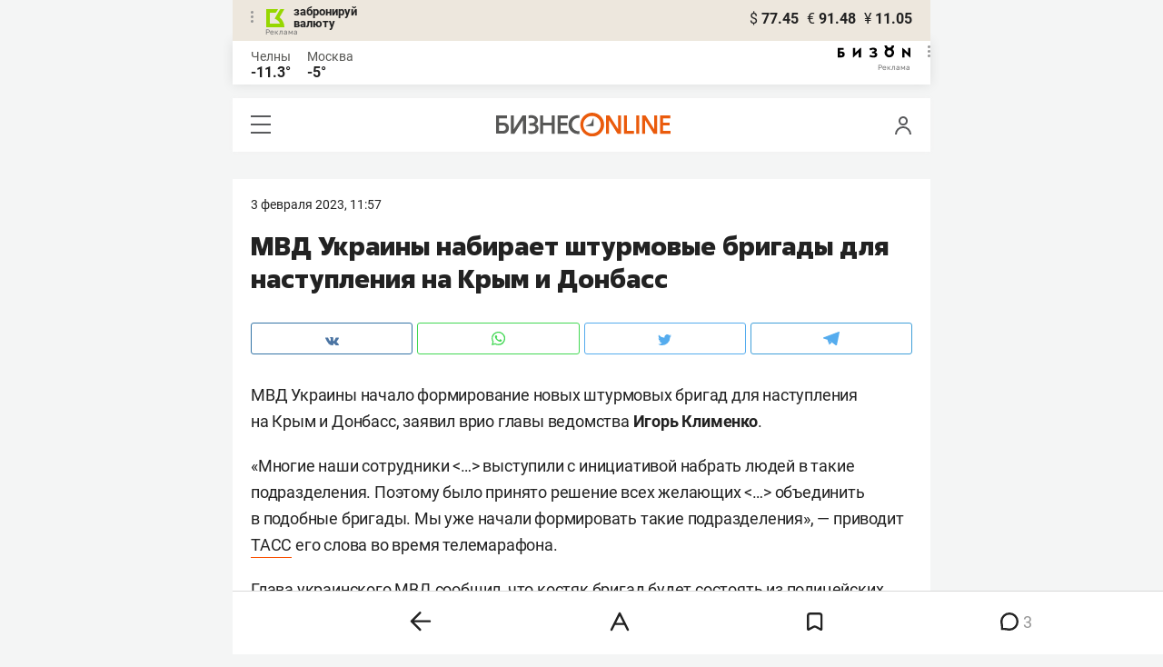

--- FILE ---
content_type: text/css
request_url: https://statix.business-gazeta.ru/mobile/css/s.min.css?v=33320251203
body_size: 21867
content:
@font-face{font-weight:300;font-family:"Roboto";font-style:normal;src:local(""),url("../fonts/roboto-v20-latin_cyrillic-ext_cyrillic-300.woff2") format("woff2"),url("../fonts/roboto-v20-latin_cyrillic-ext_cyrillic-300.woff") format("woff");font-display:swap}@font-face{font-family:"Golos";src:local(""),url("../fonts/golos-text_regular.woff2"),url("../fonts/golos-ui_regular.woff2")}@font-face{font-weight:300;font-family:"Roboto";font-style:italic;src:local(""),url("../fonts/roboto-v20-latin_cyrillic-ext_cyrillic-300italic.woff2") format("woff2"),url("../fonts/roboto-v20-latin_cyrillic-ext_cyrillic-300italic.woff") format("woff");font-display:swap}@font-face{font-weight:400;font-family:"Roboto";font-style:normal;src:local(""),url("../fonts/roboto-v20-latin_cyrillic-ext_cyrillic-regular.woff2") format("woff2"),url("../fonts/roboto-v20-latin_cyrillic-ext_cyrillic-regular.woff") format("woff");font-display:swap}@font-face{font-weight:400;font-family:"Roboto";font-style:italic;src:local(""),url("../fonts/roboto-v20-latin_cyrillic-ext_cyrillic-italic.woff2") format("woff2"),url("../fonts/roboto-v20-latin_cyrillic-ext_cyrillic-italic.woff") format("woff");font-display:swap}@font-face{font-weight:500;font-family:"Roboto";font-style:italic;src:local(""),url("../fonts/roboto-v20-latin_cyrillic-ext_cyrillic-500italic.woff2") format("woff2"),url("../fonts/roboto-v20-latin_cyrillic-ext_cyrillic-500italic.woff") format("woff");font-display:swap}@font-face{font-weight:500;font-family:"Roboto";font-style:normal;src:local(""),url("../fonts/roboto-v20-latin_cyrillic-ext_cyrillic-500.woff2") format("woff2"),url("../fonts/roboto-v20-latin_cyrillic-ext_cyrillic-500.woff") format("woff");font-display:swap}@font-face{font-weight:700;font-family:"Roboto";font-style:normal;src:local(""),url("../fonts/roboto-v20-latin_cyrillic-ext_cyrillic-700.woff2") format("woff2"),url("../fonts/roboto-v20-latin_cyrillic-ext_cyrillic-700.woff") format("woff");font-display:swap}@font-face{font-weight:700;font-family:"Roboto";font-style:italic;src:local(""),url("../fonts/roboto-v20-latin_cyrillic-ext_cyrillic-700italic.woff2") format("woff2"),url("../fonts/roboto-v20-latin_cyrillic-ext_cyrillic-700italic.woff") format("woff")}@font-face{font-weight:800;font-family:"Fact";font-style:normal;src:local("Fact ExtraBold"),local("Fact-ExtraBold"),url("../fonts/Fact-ExtraBold.woff2") format("woff2"),url("../fonts/Fact-ExtraBold.woff") format("woff"),url("../fonts/Fact-ExtraBold.ttf") format("truetype");font-display:swap}body{max-width:768px;margin:0 auto;padding:0;color:#222;font-size:14px;font-family:"Roboto",Arial,Tahoma,Verdana,sans-serif;line-height:16px;background-color:#f4f5f5}*,*:after,*:before{-webkit-box-sizing:border-box;box-sizing:border-box}a{color:#222;text-decoration:none}h1,h2,h3,h4,h5,p{margin:0}ul,ol{margin:0;padding:0}ul li,ol li{list-style:none}.banner{margin:30px 0;padding:20px;background-color:#fff}.banner div div #kebab{display:inline-block;width:auto !important;text-align:center}@media(max-width: 375px){.banner{padding:10px}}.articleBody li a,.articleBody p a{padding-bottom:3px;color:inherit;border-bottom:1px solid #f95102}.articleBody li a:hover,.articleBody p a:hover{border-bottom:0}.holiday-card__title-link,.person-card__title-link{font-size:20px;font-family:"Fact",sans-serif;line-height:25px}.button{display:inline-block;min-width:122px;height:35px;padding:0 20px;color:#fff;font-weight:500;font-size:16px;line-height:32px;text-align:center;text-transform:lowercase;background-color:#e8590d;border:1px solid #e8590d;border-radius:3px;cursor:pointer}.button:disabled,.button_disabled{background-color:#bcbec0;border-color:#bcbec0}.button_gray{color:#191919;background-color:#fff;border:1px solid #d9d9d9}.button_orange{background-color:#e8590d;border:1px solid #e8590d}.button_wide{width:100%}.button_white{color:#191919;background-color:#fff;border:1px solid #fff}.form__row{display:-webkit-box;display:-ms-flexbox;display:flex;-ms-flex-wrap:wrap;flex-wrap:wrap;margin-right:-15px;margin-left:-15px}.form__row:last-child{margin-bottom:-15px}.form__cell{position:relative;margin-right:15px;margin-left:15px;padding-bottom:10px}.form__cell_wide{width:100%}.form__cell_buttons .button{width:100%}.form__recovery{padding-top:20px;text-align:center}.profile-page .user-form{margin:20px;font-size:15px}.profile-page .user-form .input,.profile-page .user-form .user-form__textarea{border:1px solid #ccc}.profile-page .user-form .user-form__label{font-size:15px}.icon-oil{display:inline-block;vertical-align:middle;background:url("../img/icons/oil.svg") 0 0 no-repeat;width:9px;height:14px}.icon-user{display:inline-block;vertical-align:middle;background:url("../img/icons/user.svg") 0 0 no-repeat;width:19px;height:20px}.icon-hamburger{position:relative;display:inline-block;width:22px;height:20px;background:#595a5c;cursor:pointer}.icon-hamburger:before,.icon-hamburger:after{content:"";position:absolute;left:0;width:100%;height:7px;background:#fff;-webkit-transition:-webkit-transform .3s;transition:-webkit-transform .3s;transition:transform .3s;transition:transform .3s,-webkit-transform .3s}.icon-hamburger:before{top:2px}.icon-hamburger:after{bottom:2px}.icon-hamburger_opened{background:#fff}.icon-hamburger_opened:before,.icon-hamburger_opened:after{top:50%;height:2px;margin-top:-2px;background:#595a5c}.icon-hamburger_opened:before{-webkit-transform:rotate(45deg);transform:rotate(45deg)}.icon-hamburger_opened:after{-webkit-transform:rotate(-45deg);transform:rotate(-45deg)}.icon-favorite{display:inline-block;vertical-align:middle;cursor:pointer}.icon-favorite_active svg{fill:#e8590d}.icon-favorite_active path{stroke:#e8590d}.icon-vk{display:inline-block;vertical-align:middle;background:url("../img/icons/vk.svg") 0 0 no-repeat;width:15px;height:9px}.icon-ig{display:inline-block;vertical-align:middle;background:url("../img/icons/ig.svg") 0 0 no-repeat;width:15px;height:18px}.icon-fb{display:inline-block;vertical-align:middle;background:url("../img/icons/fb.svg") 0 0 no-repeat;width:8px;height:18px}.icon-ok{display:inline-block;vertical-align:middle;background:url("../img/icons/ok.svg") 0 0 no-repeat;width:10px;height:15px}.icon-tw{display:inline-block;vertical-align:middle;background:url("../img/icons/tw.svg") 0 0 no-repeat;width:15px;height:13px}.icon-tg{display:inline-block;vertical-align:middle;background:url("../img/icons/tg.svg") 0 0 no-repeat;width:18px;height:16px}.icon-zen{display:inline-block;vertical-align:middle;background:url("../img/icons/zen.svg") 0 0 no-repeat;width:15px;height:15px}.icon-yt{display:inline-block;vertical-align:middle;background:url("../img/icons/yt.svg") 0 0 no-repeat;width:17px;height:12px}.icon-wa{display:inline-block;vertical-align:middle;background:url("../img/icons/wa.svg") 0 0 no-repeat;width:15px;height:18px}.icon-dots{display:inline-block;vertical-align:middle;background:url("../img/icons/dots.svg") 0 0 no-repeat;width:25px;height:5px}.input{-webkit-box-sizing:border-box;box-sizing:border-box;height:34px;padding:0 15px;color:#414042;font-weight:300;font-size:14px;background-color:#f7f3ec;border:1px solid #f7f3ec;border-radius:3px}.input_wide{width:100%}.input_error{border-color:#e1233f}.input_error::-webkit-input-placeholder{color:#e1233f}.input_error::-moz-placeholder{color:#e1233f}.input_error:-ms-input-placeholder{color:#e1233f}.input_error:-moz-placeholder{color:#e1233f}.input:disabled{background:#fff;opacity:.5}.popupAcceptNotify{display:none;position:fixed;top:105px;width:330px;height:110px;background:#fff;border-radius:12px;margin:30px;padding:20px;font-family:"Roboto",sans-serif;font-weight:bold;font-size:14px;-webkit-box-shadow:0 2px 15px rgba(0,0,0,0.1176470588);box-shadow:0 2px 15px rgba(0,0,0,0.1176470588);text-align:center;z-index:1000}.popupAcceptNotify .title{padding:5px 0px 15px 0px}.popupAcceptNotify .body .icon{float:left;margin-left:12px}.popupAcceptNotify .body .control{float:right;margin-right:12px}.popupAcceptNotify .body .control button{width:100px;height:30px;border-radius:6px;font-family:"Roboto",sans-serif;font-style:normal;font-size:12px;border:none;cursor:pointer}.popupAcceptNotify .body .control .notnow{background:none;color:#222}.popupAcceptNotify .body .control .notnow:hover{color:rgba(34,34,34,0.6666666667)}.popupAcceptNotify .body .control .yesitis{color:#fff;background-color:#fa5203}.popupAcceptNotify .body .control .yesitis:hover{background-color:#f96002}@media(max-width: 500px){.popupAcceptNotify{margin:auto;left:0;right:0}}.popupFlashMaterial{display:none;position:fixed;right:0;bottom:0;width:100%;max-width:350px;height:auto;background:-webkit-gradient(linear, left top, left bottom, from(#f7f7fb), to(#fff6f3));background:linear-gradient(to bottom, #f7f7fb, #fff6f3);border-radius:12px;margin:30px;padding:30px;font-family:"Roboto",sans-serif;font-weight:bold;font-size:14px;-webkit-box-shadow:0 2px 15px rgba(0,0,0,0.1176470588);box-shadow:0 2px 15px rgba(0,0,0,0.1176470588);text-align:center;z-index:1000}.popupFlashMaterial .title{display:-webkit-box;display:-ms-flexbox;display:flex;padding:0 0 15px 0}.popupFlashMaterial .title .icon{padding-right:7px}.popupFlashMaterial .body .content{text-align:left;padding-bottom:20px;font-family:"Roboto",sans-serif;font-weight:normal;font-size:16px;line-height:22px}.popupFlashMaterial .body .control{display:-webkit-box;display:-ms-flexbox;display:flex;place-items:flex-end;-webkit-box-pack:justify;-ms-flex-pack:justify;justify-content:space-between}.popupFlashMaterial .body .control button.close{height:30px;border-radius:6px;font-family:"Roboto",sans-serif;font-style:normal;font-size:12px;border:none;cursor:pointer;background:none;color:#222}.popupFlashMaterial .body .control button.close:hover{color:rgba(34,34,34,0.6666666667)}@media(max-width: 500px){.popupFlashMaterial{width:100%;margin:auto;margin-bottom:20px;left:0;right:0}}.modal{position:fixed;top:0;left:0;z-index:1010;display:none;width:100%;overflow:auto;color:#414042;font-weight:400;font-size:14px;white-space:nowrap;text-align:center;width:100%;height:100%}.modal:before{content:"";display:inline-block;width:1px;height:100%;margin:0 -2px;vertical-align:middle}.modal__veil{position:fixed;top:0;left:0;width:100%;height:100%;background:rgba(0,0,0,.5)}.modal__wrap{position:relative;display:inline-block;width:100%;max-width:590px;padding:110px 100px;white-space:normal;text-align:left;vertical-align:middle;background:#fff;border-radius:12px;-webkit-box-shadow:0 2px 15px rgba(0,0,0,.12);box-shadow:0 2px 15px rgba(0,0,0,.12)}.modal__wrap .modal__content{text-align:center}.modal__wrap .modal__content .title{padding:0px 0px 20px 0px;font-size:18px}.modal__wrap .modal__content a{text-decoration:underline}.modal__wrap .modal__content a:hover{color:#f95102;text-decoration:none}.modal__close{position:absolute;top:40px;right:40px;z-index:1;display:inline-block;width:26px;height:26px;background:#fff;cursor:pointer}.modal__close:before,.modal__close:after{content:"";position:absolute;top:50%;left:0;width:100%;height:2px;margin-top:-2px;background:#000}.modal__close:before{-webkit-transform:rotate(45deg);transform:rotate(45deg)}.modal__close:after{-webkit-transform:rotate(-45deg);transform:rotate(-45deg)}.comments-num{position:relative;display:inline-block;padding-left:15px;font-size:14px;line-height:1.33}.comments-num:before{content:"";position:absolute;top:3px;left:0;background:url("../img/icons/comment.svg") 0 0 no-repeat;width:10px;height:10px}.phygital__medal-standings{margin-bottom:30px;padding:25px 20px 30px;color:#222;font-weight:700;font-size:23px;font-family:Roboto;font-style:normal;line-height:24px;text-align:center;background:#fff;border-radius:12px 12px 0 0;-webkit-box-shadow:0 0 20px 0 rgba(0,0,0,.15);box-shadow:0 0 20px 0 rgba(0,0,0,.15)}.phygital__medal-standings_title{margin-bottom:30px;color:#222;font-weight:bold;font-size:20px;font-family:Roboto;font-style:normal;line-height:24px}.phygital__medal-standings_item{display:-webkit-box;display:-ms-flexbox;display:flex;-ms-flex-pack:distribute;justify-content:space-around;margin-bottom:5px;padding:20px;background:#f7f3ec;border-radius:12px}.phygital__medal-standings_item:last-child{margin-bottom:30px}.phygital__medal-standings_item-title{display:-webkit-box;display:-ms-flexbox;display:flex;-ms-flex-pack:distribute;justify-content:space-around;margin-bottom:10px;padding:0 20px}.phygital__medal-standings_item-title_text{width:10%;color:#222;font-weight:400;font-size:12px;font-family:Roboto;font-style:normal;line-height:24px;text-align:center}.phygital__medal-standings_item-title_text-name{width:40%;color:#222;font-weight:400;font-size:12px;font-family:Roboto;font-style:normal;line-height:24px}.phygital__medal-standings_item-name{width:40%;color:#222;font-weight:700;font-size:16px;font-family:Roboto;font-style:normal;line-height:24px}.phygital__medal-standings_item-text{width:10%;color:#222;font-weight:400;font-size:16px;font-family:Roboto;font-style:normal;line-height:24px;text-align:center}.phygital-on-main{position:relative;margin-bottom:20px}.phygital-on-main_logo{content:"";position:absolute;top:-7px;left:95px;width:17px;height:39px;background:url("../img/phygital/phygital_logo_in_main.png") 0 0 no-repeat}.phygital-on-main_title{color:#222;font-weight:700;font-size:23px;font-family:Roboto;font-style:normal;line-height:24px;text-align:center}.phygital-on-main_article-img{display:block;width:100%;max-width:100%;min-height:253px;-o-object-fit:cover;object-fit:cover}.phygital-on-main_article-chosen .phygital-on-main_article-desc{background:#f7f3ec}.phygital-on-main_article-desc{padding:20px}.phygital-on-main_article-title{padding-bottom:20px;color:#222;font-weight:800;font-size:24px;font-family:"Fact";font-style:normal;line-height:30px}.phygital-on-main_article-title a{color:#000}.phygital-on-main_article-subtitle{color:#222;font-weight:400;font-size:18px;font-family:"Roboto";font-style:normal;line-height:26px}.phygital-on-main_article-subtitle a{color:#222}.phygital-on-main_banner{width:100%;min-height:55px;background:url("../img/phygital/phygital_banner_in_main_page.png") 0 0 no-repeat;border-radius:12px 12px 0 0}.phygital-on-main_carousel{margin-bottom:7px;padding:0 20px}.phygital-on-main_carousel .slick-dots{position:absolute;bottom:20px;display:block;width:100%;margin:0;padding:0;text-align:center;list-style:none}.phygital-on-main_carousel .slick-dotted.slick-slider{margin-top:-3px;margin-bottom:0;padding-bottom:40px;background-color:#fff;border-radius:0 0 12px 12px}.phygital__news-first{margin-top:-12px;margin-bottom:25px;padding:30px 20px;background:#fff;border-radius:12px 12px 0 0;-webkit-box-shadow:0 0 20px 0 rgba(0,0,0,.15);box-shadow:0 0 20px 0 rgba(0,0,0,.15)}.phygital__news-second{margin-bottom:30px;padding:30px 20px;background:#fff;-webkit-box-shadow:0 0 20px rgba(0,0,0,.15);box-shadow:0 0 20px rgba(0,0,0,.15)}.phygital__news-item{margin-bottom:20px;padding:14px 20px 13px;background:#fff;border-radius:12px;-webkit-box-shadow:0 0 15px rgba(0,0,0,.15);box-shadow:0 0 15px rgba(0,0,0,.15)}.phygital__news-item:last-child{margin-bottom:0}.phygital__news-title{color:#000;font-weight:400;font-size:18px;font-family:Roboto;font-style:normal;line-height:26px}.phygital__article{margin:0 20px 30px;background:#fff;border-radius:12px;-webkit-box-shadow:0 0 20px rgba(34,34,34,.13);box-shadow:0 0 20px rgba(34,34,34,.13)}.phygital__article-chosen .phygital__article-desc{background:#f7f3ec}.phygital__article-desc{padding:25px 20px 30px}.phygital__article-title{padding-bottom:25px;color:#222;font-weight:800;font-size:24px;font-family:"Fact";font-style:normal;line-height:30px}.phygital__article-title a{color:#000}.phygital__article-subtitle{padding-bottom:30px;color:#222;font-weight:400;font-size:18px;font-family:"Roboto";font-style:normal;line-height:26px}.phygital__article-subtitle a{color:#222}.phygital__article-tag{display:-webkit-inline-box;display:-ms-inline-flexbox;display:inline-flex;-webkit-box-align:center;-ms-flex-align:center;align-items:center;-webkit-box-pack:center;-ms-flex-pack:center;justify-content:center;margin-bottom:15px;padding:6px 9px 6px 9px;background:rgba(217,217,217,.3);border-radius:12px}.phygital__article-tag a{color:#575754;font-weight:400;font-size:12px;font-family:Roboto;font-style:normal;line-height:17px}.phygital__article-img{display:block;width:100%;max-width:100%;height:253px;-o-object-fit:cover;object-fit:cover;border-radius:12px 12px 0 0}.phygital__article-comments{color:#fff;font-weight:400;font-size:16px;font-family:Roboto;font-style:normal;line-height:20px}.phygital__article-comments_num{position:relative;display:inline-block;margin-left:5px;padding-left:15px;color:#222;font-weight:400;font-size:16px;font-family:Roboto;font-style:normal;line-height:20px}.phygital__article-comments_num:before{content:"";position:absolute;top:5px;left:0;background:url("../img/phygital/comment.svg") 0 0 no-repeat;width:10px;height:10px}.phygital__article .phygital__favorite{margin-right:0}.phygital__article .phygital__favorite path{stroke:#969696}.phygital__favorite{float:right;margin-top:-2px;margin-right:-14px}.phygital__favorite:hover path{fill:#969696}.phygital__favorite .icon-favorite_active path{fill:#f95102}.phygital__theme-single{background:#360e55;border-radius:12px 12px 0 0}.phygital__theme-single__desc{padding:21px 34px 40px 30px}.phygital__theme-single__title{padding-bottom:25px;color:#fff;font-weight:800;font-size:24px;font-family:Fact;font-style:normal;line-height:30px}.phygital__theme-single__title a{color:#fff}.phygital__theme-single__subtitle{padding-bottom:30px;color:#fff;font-weight:400;font-size:18px;font-family:Roboto;font-style:normal;line-height:26px}.phygital__theme-single__subtitle a{color:#fff}.phygital__main{position:relative;padding:15px 0 20px;background:#fff}.phygital__main-logo{content:"";position:absolute;top:18px;left:54px;width:20px;height:48px;background:url("../img/phygital/phygital_logo.svg") 0 0 no-repeat}.phygital__main-title{color:#222;font-weight:800;font-size:30px;font-family:Fact;font-style:normal;line-height:45px;text-align:center}.phygital__article-footer{position:sticky;bottom:0;width:100%;height:64px;padding:17px 0 21px;border-radius:12px 12px 0 0;-webkit-box-shadow:0px -7px 15px 0px rgba(34,34,34,.15);box-shadow:0px -7px 15px 0px rgba(34,34,34,.15)}.phygital__article-footer_text{margin-left:calc(50% - 107px);color:#fff;font-weight:700;font-size:24px;font-family:Roboto;font-style:normal;line-height:26px}.phygital__article-footer_arrow{position:absolute;top:20px;margin-left:15px}.phygital__standings{margin-bottom:30px;padding:20px;background:#fff;border-radius:12px 12px 0 0;-webkit-box-shadow:0 0 20px 0 rgba(0,0,0,.15);box-shadow:0 0 20px 0 rgba(0,0,0,.15)}.phygital__standings-title{margin-bottom:15px;color:#222;font-weight:700;font-size:23px;font-family:Roboto;font-style:normal;line-height:24px;text-align:center}.phygital__standings-svg{margin-bottom:10px}.phygital__standings-svg img{width:100%}.phygital__standings-select{width:100%;height:46px;margin-bottom:20px;padding:0 20px;color:#222;font:inherit;font-weight:700;font-size:18px;font-family:Roboto;font-style:normal;line-height:24px;background:rgba(0,0,0,0) url("../img/phygital/selects_arrow.svg") no-repeat;background-position-x:95%;background-position-y:center;border:1px solid #bbbdc0;border-radius:12px;-moz-appearance:none;-webkit-appearance:none;appearance:none}.phygital__standings-select:focus-visible{outline:#bbbdc0 auto 0}.phygital__standings-table__group{margin-bottom:15px}.phygital__standings-table__group-title{margin-bottom:15px;margin-left:20px;color:#222;font-weight:700;font-size:16px;font-family:Roboto;font-style:normal;line-height:24px}.phygital__standings-table__group-team{margin-bottom:5px;padding:10px 0 10px 20px;color:#222;font-weight:700;font-size:16px;font-family:Roboto;font-style:normal;line-height:24px;background-color:#ede7dd;border-radius:12px}.phygital__standings-table__group-team__id{margin-right:20px;font-weight:400}.phygital__events-page{margin:0 20px}.phygital__events-page .grid_50 .grid-col{margin:15px 0}.phygital__events-page_title{margin-bottom:30px;color:#222;font-weight:700;font-size:30px;font-family:Roboto;font-style:normal;line-height:36px;text-align:center}.phygital__events-page_date{margin-bottom:16px;color:#222;font-weight:700;font-size:20px;font-family:Roboto;font-style:normal;line-height:24px;text-align:center}.phygital__events-page_row{margin-bottom:30px}.phygital__events-page_banner{height:100px;margin-bottom:20px}.phygital__events-page_banner img{width:100%}.phygital__events-page_personality-card{height:145px;padding:20px;background:#ede7dd;border-radius:12px}.phygital__events-page_personality-card_sport{height:46px;margin-bottom:5px;color:#222;font-weight:700;font-size:18px;font-family:Roboto;font-style:normal;line-height:23px}.phygital__events-page_personality-card_place{color:#222;font-weight:700;font-size:16px;font-family:Roboto;font-style:normal;line-height:21px}.phygital__events-page_personality-card_type{color:#222;font-weight:400;font-size:16px;font-family:Roboto;font-style:normal;line-height:21px}.phygital__events-page_personality-card_time{color:#222;font-weight:400;font-size:16px;font-family:Roboto;font-style:normal;line-height:21px}.phygital__navigation{position:sticky;bottom:68px;z-index:1000;width:100%;margin-bottom:30px;-webkit-transition:-webkit-transform .5s ease-in-out;transition:-webkit-transform .5s ease-in-out;transition:transform .5s ease-in-out;transition:transform .5s ease-in-out,-webkit-transform .5s ease-in-out}.phygital__navigation.out{-webkit-transform:translateY(80px);transform:translateY(80px)}.phygital-carousel{margin:-4px 20px 10px;padding:20px;background-color:#fff;border-radius:0 0 12px 12px}.phygital-carousel__calendar-1{margin:0 20px;border-radius:12px 12px 0 0}.phygital-carousel__calendar-1 img{width:100%}.phygital-carousel__title{margin-bottom:15px;color:#fff;font-weight:700;font-size:23px;font-family:Roboto;font-style:normal;line-height:24px;text-align:center}.phygital-carousel__slide-date{display:inline-block;margin-bottom:15px;padding:10px;color:#fff;font-weight:700;font-size:14px;font-family:Roboto;font-style:normal;line-height:18px;text-align:center;background-color:#f95102;border-radius:8px}.phygital-carousel__slide-sport{height:60px;margin-bottom:25px;color:#222;font-weight:700;font-size:26px;font-family:"Roboto";font-style:normal;line-height:30px}.phygital-carousel__slide-place{color:#222;font-weight:700;font-size:16px;font-family:"Roboto";font-style:normal;line-height:23px}.phygital-carousel__slide-type{color:#222;font-weight:normal;font-size:16px;font-family:"Roboto";line-height:23px}.phygital-carousel__slide-time{color:#222;font-weight:normal;font-size:16px;font-family:"Roboto";font-style:normal;line-height:23px}.phygital-carousel__slide-a:hover{opacity:100% !important}.phygital-carousel__slide-button{margin:0 20px 30px;padding:15px 10px;color:#f95102;font-weight:700;font-size:16px;font-family:Roboto;font-style:normal;line-height:18px;text-align:center;background-color:#fff;border-radius:12px}.phygital-carousel__slide-button:hover{color:#fff;background-color:#f95102}.phygital-carousel .slick-dots{bottom:-30px}.phygital-carousel .slick-dots li.slick-active button:before{background-color:#f26821}.phygital-carousel .slick-dotted.slick-slider{margin-bottom:26px}.phygital-carousel .slick-prev,.phygital-carousel .slick-next{bottom:-50px}.phygital-carousel .slick-prev:before,.phygital-carousel .slick-next:before{border-color:#000}.sp-base__right-more_news{display:-webkit-box;display:-ms-flexbox;display:flex;-webkit-box-align:center;-ms-flex-align:center;align-items:center;-webkit-box-pack:center;-ms-flex-pack:center;justify-content:center;width:100%;margin:15px 0 30px;padding:14px 10px 15px 10px;color:#fff;font-weight:700;font-size:14px;font-family:Roboto;font-style:normal;line-height:18px;text-align:center;background:#f95102;border-radius:12px}.sp-base__medal-standings{margin-bottom:30px;padding:25px 20px 30px;color:#222;font-weight:700;font-size:23px;font-family:Roboto;font-style:normal;line-height:24px;background:#fff;border-radius:12px 12px 0 0;-webkit-box-shadow:0 0 20px 0 rgba(0,0,0,.15);box-shadow:0 0 20px 0 rgba(0,0,0,.15)}.sp-base__medal-standings_title{margin-bottom:30px;color:#222;font-weight:bold;font-size:20px;font-family:Roboto;font-style:normal;line-height:24px}.sp-base__medal-standings_item{display:-webkit-box;display:-ms-flexbox;display:flex;-webkit-box-align:start;-ms-flex-align:start;align-items:flex-start;-ms-flex-pack:distribute;justify-content:space-around;margin-bottom:5px;padding:20px;background:#f7f3ec;border-radius:12px}.sp-base__medal-standings_item-flag{width:10%;margin-right:9px}.sp-base__medal-standings_item:last-child{margin-bottom:0}.sp-base__medal-standings_item-title{display:-webkit-box;display:-ms-flexbox;display:flex;-ms-flex-pack:distribute;justify-content:space-around;margin-bottom:10px;padding:0 20px}.sp-base__medal-standings_item-title_text{width:10%;color:#222;font-weight:400;font-size:12px;font-family:Roboto;font-style:normal;line-height:24px;text-align:center}.sp-base__medal-standings_item-title_text-name{width:30%;color:#222;font-weight:400;font-size:12px;font-family:Roboto;font-style:normal;line-height:24px}.sp-base__medal-standings_item-name{width:30%;color:#222;font-weight:700;font-size:16px;font-family:Roboto;font-style:normal;line-height:24px}.sp-base__medal-standings_item-text{width:10%;color:#222;font-weight:400;font-size:16px;font-family:Roboto;font-style:normal;line-height:24px;text-align:center}.sp-base-on-main{position:relative;margin-bottom:20px}.sp-base-on-main_title{color:#222;font-weight:700;font-size:23px;font-family:Roboto;font-style:normal;line-height:24px;text-align:center}.sp-base-on-main_article-img{display:block;width:100%;max-width:100%;min-height:253px;-o-object-fit:cover;object-fit:cover}.sp-base-on-main_article-chosen .sp-base-on-main_article-desc{background:#f7f3ec}.sp-base-on-main_article-desc{padding:20px}.sp-base-on-main_article-title{padding-bottom:20px;color:#222;font-weight:800;font-size:24px;font-family:"Fact";font-style:normal;line-height:30px}.sp-base-on-main_article-title a{color:#000}.sp-base-on-main_article-subtitle{color:#222;font-weight:400;font-size:18px;font-family:"Roboto";font-style:normal;line-height:26px}.sp-base-on-main_article-subtitle a{color:#222}.sp-base-on-main_carousel{margin-bottom:7px;padding:0 20px}.sp-base-on-main_carousel .slick-dots{position:absolute;bottom:20px;display:block;width:100%;margin:0;padding:0;text-align:center;list-style:none}.sp-base-on-main_carousel .slick-dotted.slick-slider{margin-top:-3px;margin-bottom:0;padding-bottom:40px;background-color:#fff;border-radius:0 0 12px 12px}.sp-base__news-first{margin-top:-12px;margin-bottom:25px;padding:30px 20px;background:#fff;border-radius:12px 12px 0 0;-webkit-box-shadow:0 0 20px 0 rgba(0,0,0,.15);box-shadow:0 0 20px 0 rgba(0,0,0,.15)}.sp-base__news-second{margin-bottom:30px;padding:30px 20px;background:#fff;-webkit-box-shadow:0 0 20px rgba(0,0,0,.15);box-shadow:0 0 20px rgba(0,0,0,.15)}.sp-base__news-item{margin-bottom:20px;padding:14px 20px 13px;background:#fff;border-radius:12px;-webkit-box-shadow:0 0 15px rgba(0,0,0,.15);box-shadow:0 0 15px rgba(0,0,0,.15)}.sp-base__news-item:last-child{margin-bottom:0}.sp-base__news-title{color:#000;font-weight:400;font-size:18px;font-family:Roboto;font-style:normal;line-height:26px}.sp-base__article{margin:0 20px 30px;background:#fff;border-radius:12px;-webkit-box-shadow:0 0 20px rgba(34,34,34,.13);box-shadow:0 0 20px rgba(34,34,34,.13)}.sp-base__article-chosen .sp-base__article-desc{background:#f7f3ec}.sp-base__article-desc{padding:25px 20px 30px}.sp-base__article-title{padding-bottom:25px;color:#222;font-weight:800;font-size:24px;font-family:"Fact";font-style:normal;line-height:30px}.sp-base__article-title a{color:#000}.sp-base__article-subtitle{padding-bottom:30px;color:#222;font-weight:400;font-size:18px;font-family:"Roboto";font-style:normal;line-height:26px}.sp-base__article-subtitle a{color:#222}.sp-base__article-tag{display:-webkit-inline-box;display:-ms-inline-flexbox;display:inline-flex;-webkit-box-align:center;-ms-flex-align:center;align-items:center;-webkit-box-pack:center;-ms-flex-pack:center;justify-content:center;margin-bottom:15px;padding:6px 9px 6px 9px;background:rgba(217,217,217,.3);border-radius:12px}.sp-base__article-tag a{color:#575754;font-weight:400;font-size:12px;font-family:Roboto;font-style:normal;line-height:17px}.sp-base__article-img{display:block;width:100%;max-width:100%;height:253px;-o-object-fit:cover;object-fit:cover;border-radius:12px 12px 0 0}.sp-base__article-comments{color:#fff;font-weight:400;font-size:16px;font-family:Roboto;font-style:normal;line-height:20px}.sp-base__article-comments_num{position:relative;display:inline-block;margin-left:5px;padding-left:15px;color:#222;font-weight:400;font-size:16px;font-family:Roboto;font-style:normal;line-height:20px}.sp-base__article-comments_num:before{content:"";position:absolute;top:5px;left:0;background:url("https://beta-cdn.business-online.ru/mobile/img/sp-base/comment.svg") 0 0 no-repeat;width:10px;height:10px}.sp-base__article .sp-base__favorite{margin-right:0}.sp-base__article .sp-base__favorite path{stroke:#969696}.sp-base__favorite{float:right;margin-top:-2px;margin-right:-14px}.sp-base__favorite:hover path{fill:#969696}.sp-base__favorite .icon-favorite_active path{fill:#f95102}.sp-base__theme-single{border-radius:12px 12px 0 0}.sp-base__theme-single__desc{padding:21px 34px 40px 30px}.sp-base__theme-single__title{padding-bottom:25px;color:#fff;font-weight:800;font-size:24px;font-family:Fact;font-style:normal;line-height:30px}.sp-base__theme-single__title a{color:#fff}.sp-base__theme-single__subtitle{padding-bottom:30px;color:#fff;font-weight:400;font-size:18px;font-family:Roboto;font-style:normal;line-height:26px}.sp-base__theme-single__subtitle a{color:#fff}.sp-base__main{position:relative;padding:15px 0 20px;background:#fff}.sp-base__main-title{color:#222;font-weight:800;font-size:30px;font-family:Fact;font-style:normal;line-height:45px;text-align:center}.sp-base__article-footer{position:sticky;bottom:0;width:100%;height:64px;padding:17px 0 21px;border-radius:12px 12px 0 0;-webkit-box-shadow:0px -7px 15px 0px rgba(34,34,34,.15);box-shadow:0px -7px 15px 0px rgba(34,34,34,.15)}.sp-base__article-footer_text{margin-left:calc(50% - 72px);color:#fff;font-weight:700;font-size:24px;font-family:Roboto;font-style:normal;line-height:26px}.sp-base__article-footer_arrow{position:absolute;top:20px;margin-left:15px}.sp-base__standings{margin-bottom:30px;padding:20px;background:#fff;border-radius:12px 12px 0 0;-webkit-box-shadow:0 0 20px 0 rgba(0,0,0,.15);box-shadow:0 0 20px 0 rgba(0,0,0,.15)}.sp-base__standings-title{margin-bottom:15px;color:#222;font-weight:700;font-size:23px;font-family:Roboto;font-style:normal;line-height:24px;text-align:center}.sp-base__standings-svg{margin-bottom:10px}.sp-base__standings-svg img{width:100%}.sp-base__standings-select{width:100%;height:46px;margin-bottom:20px;padding:0 20px;color:#222;font:inherit;font-weight:700;font-size:18px;font-family:Roboto;font-style:normal;line-height:24px;background:rgba(0,0,0,0) url("https://beta-cdn.business-online.ru/mobile/img/sp-base/selects_arrow.svg") no-repeat;background-position-x:95%;background-position-y:center;border:1px solid #bbbdc0;border-radius:12px;-moz-appearance:none;-webkit-appearance:none;appearance:none}.sp-base__standings-select:focus-visible{outline:#bbbdc0 auto 0}.sp-base__standings-table__group{margin-bottom:15px}.sp-base__standings-table__group-title{margin-bottom:15px;margin-left:20px;color:#222;font-weight:700;font-size:16px;font-family:Roboto;font-style:normal;line-height:24px}.sp-base__standings-table__group-team{margin-bottom:5px;padding:10px 0 10px 20px;color:#222;font-weight:700;font-size:16px;font-family:Roboto;font-style:normal;line-height:24px;background-color:#ede7dd;border-radius:12px}.sp-base__standings-table__group-team__id{margin-right:20px;font-weight:400}.sp-base__events-page_personality-card.announcements .sp-base__events-page_personality-card_sport{height:60px;font-size:17px;line-height:22px}.sp-base__events-page_personality-card.announcements .sp-base__events-page_personality-card_place{font-weight:400;font-size:14px}.sp-base__events-page{margin:0 20px}.sp-base__events-page .grid_50 .grid-col{margin:15px 0}.sp-base__events-page_title{margin-bottom:30px;color:#222;font-weight:700;font-size:30px;font-family:Roboto;font-style:normal;line-height:36px;text-align:center}.sp-base__events-page_date{margin-bottom:16px;color:#222;font-weight:700;font-size:20px;font-family:Roboto;font-style:normal;line-height:24px;text-align:center}.sp-base__events-page_row{margin-bottom:30px}.sp-base__events-page_banner{height:100px;margin-bottom:20px}.sp-base__events-page_banner img{width:100%}.sp-base__events-page_personality-card{height:145px;padding:20px;background:#ede7dd;border-radius:12px}.sp-base__events-page_personality-card_sport{height:46px;margin-bottom:5px;color:#222;font-weight:700;font-size:18px;font-family:Roboto;font-style:normal;line-height:23px}.sp-base__events-page_personality-card_place{color:#222;font-weight:700;font-size:16px;font-family:Roboto;font-style:normal;line-height:21px}.sp-base__events-page_personality-card_type{color:#222;font-weight:400;font-size:16px;font-family:Roboto;font-style:normal;line-height:21px}.sp-base__events-page_personality-card_time{color:#222;font-weight:400;font-size:16px;font-family:Roboto;font-style:normal;line-height:21px}.sp-base__navigation{position:sticky;bottom:68px;z-index:1000;width:100%;margin-bottom:30px;-webkit-transition:-webkit-transform .5s ease-in-out;transition:-webkit-transform .5s ease-in-out;transition:transform .5s ease-in-out;transition:transform .5s ease-in-out,-webkit-transform .5s ease-in-out}.sp-base__navigation.out{-webkit-transform:translateY(80px);transform:translateY(80px)}.sp-base-carousel.announcements .sp-base-carousel__slide-sport{height:75px;font-size:20px;line-height:25px}.sp-base-carousel.announcements .sp-base-carousel__slide-place{font-weight:400;font-size:14px}.sp-base-carousel{margin:0 0 10px;padding:20px;background:#ede7dd;border-radius:12px}.sp-base-carousel__base{margin-bottom:30px;padding:20px;background-color:#fff;border-radius:12px 12px 0 0}.sp-base-carousel__calendar-1{margin:0 20px;border-radius:12px 12px 0 0}.sp-base-carousel__calendar-1 img{width:100%}.sp-base-carousel__title{margin-bottom:15px;color:#fff;font-weight:700;font-size:20px;font-family:Roboto;font-style:normal;line-height:24px;text-align:center}.sp-base-carousel__slide-date{display:inline-block;margin-bottom:15px;padding:10px;color:#fff;font-weight:700;font-size:14px;font-family:Roboto;font-style:normal;line-height:18px;text-align:center;background-color:#f95102;border-radius:8px}.sp-base-carousel__slide-sport{height:60px;margin-bottom:25px;color:#222;font-weight:700;font-size:26px;font-family:"Roboto";font-style:normal;line-height:30px}.sp-base-carousel__slide-place{color:#222;font-weight:700;font-size:16px;font-family:"Roboto";font-style:normal;line-height:23px}.sp-base-carousel__slide-type{color:#222;font-weight:normal;font-size:16px;font-family:"Roboto";line-height:23px}.sp-base-carousel__slide-time{color:#222;font-weight:normal;font-size:16px;font-family:"Roboto";font-style:normal;line-height:23px}.sp-base-carousel__slide-a:hover{opacity:100% !important}.sp-base-carousel__slide-button{padding:15px 10px;color:#000;font-weight:700;font-size:14px;font-family:Roboto;font-style:normal;line-height:18px;text-align:center;background:#ede7dd;border-radius:12px}.sp-base-carousel__slide-button:hover{color:#fff;background-color:#f95102}.sp-base-carousel .slick-dots{bottom:-30px}.sp-base-carousel .slick-dots li.slick-active button:before{background-color:#f26821}.sp-base-carousel .slick-dotted.slick-slider{margin-bottom:26px}.sp-base-carousel .slick-prev,.sp-base-carousel .slick-next{bottom:-50px}.sp-base-carousel .slick-prev:before,.sp-base-carousel .slick-next:before{border-color:#000}.sp-base-on-main_carousel.brics .sp-base-on-main__hashtag-banner{width:100%;min-height:55px;border-radius:12px 12px 0 0}.content.sp__mobile_page.phygital .sp-base__main_logo{content:"";position:absolute;top:18px;left:54px;width:20px;height:48px}.restaurant-item{width:100%;border:1px solid #969696;border-radius:12px;padding:20px;margin-bottom:20px}.restaurant-image{width:100%;border-radius:8px}h4.restaurant-title{padding-top:20px;padding-bottom:16px;font-family:"Roboto";font-style:normal;font-weight:700;font-size:24px;line-height:34px;color:#000;margin:0}.article__content .articleBody .restaurant-messages{padding-bottom:12px}.article__content .articleBody .restaurant-messages p{font-family:"Roboto";font-style:normal;font-weight:400;font-size:18px;line-height:29px;color:#000;margin-bottom:0;margin-left:0}.article__content .articleBody p.restaurant-small_text{font-family:"Roboto";font-style:normal;font-weight:400;font-size:14px;line-height:14px;color:#969696;padding-bottom:0;margin-bottom:30px;margin-left:0}.restaurant-description{display:inline-grid;width:100%;margin-bottom:19px}.article__content .restaurant-address{margin-bottom:22px}.article__content .restaurant-address p{font-family:"Roboto";font-style:normal;font-weight:700;font-size:18px;line-height:29px;color:#000;padding-bottom:0;margin-bottom:0;margin-left:0}.restaurant-link{height:42px;border:1px solid #bbbdc0;border-radius:6px;padding:12px 0;font-family:"Roboto";font-style:normal;font-weight:400;font-size:18px;line-height:18px;color:#58585b;-webkit-box-ordinal-group:2;-ms-flex-order:1;order:1;width:100%;text-align:center}.article__content .articleBody p.restaurant-name{font-family:"Roboto";font-style:normal;font-weight:400;font-size:10px;line-height:29px;color:#bbbdc0;padding-bottom:0;margin-bottom:0;margin-left:0}.restaurant-footer{margin-top:-12px}.restaurant-erid-name{display:-webkit-box;display:-ms-flexbox;display:flex}.article__content .articleBody p.restaurant-erid{margin-top:-10px;font-family:"Roboto";font-style:normal;font-weight:400;font-size:10px;line-height:29px;color:#bbbdc0;padding-bottom:0;margin-left:0;margin-bottom:-12px}.article__content .articleBody p.restaurant-adv{padding-right:3px;font-family:"Roboto";font-style:normal;font-weight:400;font-size:10px;line-height:29px;text-align:right;color:#bbbdc0;padding-bottom:0;margin-bottom:0;margin-left:0}.adv-item{width:100%;border:1px solid #969696;border-radius:12px;padding:30px 30px 20px;margin-bottom:20px}.adv-image{width:100%;border-radius:8px}h4.adv-title{padding-top:25px;padding-bottom:21px;font-family:"Roboto";font-style:normal;font-weight:700;font-size:24px;line-height:34px;color:#000;margin:0}.article__content .articleBody .adv-messages{padding-bottom:30px}.article__content .articleBody .adv-messages p{font-family:"Roboto";font-style:normal;font-weight:400;font-size:18px;line-height:29px;color:#000;margin-bottom:0;margin-left:0}.article__content .articleBody p.adv-small_text{font-family:"Roboto";font-style:normal;font-weight:400;font-size:14px;line-height:14px;color:#969696;padding-bottom:0;margin-bottom:30px;margin-left:0}.article img.adv-logo{max-width:250px;max-height:50px;margin-bottom:30px}.adv-description{display:inline-grid;width:100%;margin-bottom:25px}.article__content .adv-address{margin-bottom:30px}.article__content .adv-address p{font-family:"Roboto";font-style:normal;font-weight:700;font-size:18px;line-height:29px;color:#000;padding-bottom:0;margin-bottom:0;margin-left:0}.adv-link{height:50px;border:1px solid #bbbdc0;border-radius:12px;padding:10px 20px 12px;font-family:"Roboto";font-style:normal;font-weight:400;font-size:18px;line-height:29px;color:#58585b;-webkit-box-ordinal-group:2;-ms-flex-order:1;order:1;width:100%;text-align:center}.article__content .articleBody p.adv-name{font-family:"Roboto";font-style:normal;font-weight:400;font-size:10px;line-height:29px;color:#bbbdc0;padding-bottom:0;margin-bottom:0;margin-left:0}.adv-footer{margin-top:-12px}.adv-erid-name{display:-webkit-box;display:-ms-flexbox;display:flex}.article__content .articleBody p.adv-erid{margin-top:-10px;font-family:"Roboto";font-style:normal;font-weight:400;font-size:10px;line-height:29px;color:#bbbdc0;padding-bottom:0;margin-bottom:0;margin-left:0}.article__content .articleBody p.adv-adv{padding-right:3px;font-family:"Roboto";font-style:normal;font-weight:400;font-size:10px;line-height:29px;text-align:right;color:#bbbdc0;padding-bottom:0;margin-bottom:0;margin-left:0}.adv_read_also-item{width:100%;padding:20px;border:1px solid #969696;border-radius:12px;margin-bottom:30px}.adv_read_also-head{width:100%}.adv_read_also-text{padding-top:10px}.without-padding{padding-top:0}.article .adv_read_also-image_container{width:100%;border-radius:8px}.adv_read_also-link{width:100%}.adv_read_also-title{font-family:"Roboto";font-style:normal;font-weight:700;font-size:20px;line-height:26px;color:#000;margin-bottom:0;padding-bottom:11px;margin-top:0}.article__content p.adv_read_also-name-erid{font-family:"Roboto";font-style:normal;font-weight:400;font-size:10px;line-height:16px;color:#bbbdc0;padding-bottom:0;margin-bottom:-7px}.announce-page{max-width:750px;padding:10px 20px}.announce-page .select-group{margin-top:50px}.announce-page__offer{float:right}.announce-page__note{padding-top:77px;font-size:14px;line-height:20px}.announce-page .select-group__item_right{display:none}.announce-page .js-date__select{margin:20px 0 0}.announce-page input.dates{padding:10px;font-size:18px;text-align:center}.announce-offer{position:relative;display:-webkit-box;display:-ms-flexbox;display:flex;-webkit-box-orient:vertical;-webkit-box-direction:normal;-ms-flex-direction:column;flex-direction:column;min-height:127px;margin-top:18px;padding:15px 21px 13px;background-color:#f7f3ec;border-radius:3px}.announce-date+.announce-offer{margin-top:0}.announce-offer+.announce-offer{margin-top:30px}.announce-offer_today{background-color:#fff3f7}.announce-offer__when{padding-bottom:3px;color:#333;font-size:12px;line-height:22px}.announce-offer__date{padding-right:10px}.announce-offer__title{color:#222;font-weight:500;font-size:16px;line-height:22px}.announce-offer__desc{margin:10px 0 11px;color:#222;font-weight:400;font-size:16px;line-height:22px}.announce-offer__participation{color:#222;font-weight:400;font-size:16px;line-height:22px}.announce-offer__participation a{color:#e8590d}.announce-offer__footer{margin-top:auto;padding-top:8px;color:#333;font-weight:400;font-size:12px;line-height:22px}.announce-offer__rars{float:right}.announce-offer__note span+span{margin-left:20px}.announce-offer__schedule{padding:0 15px;font-size:16px;line-height:22px}.announce-offer__timing{padding:10px 0}.announce-offer__time{min-width:96px;padding-right:15px;font-weight:100}.announce-offer__theme{font-weight:100}.announce-offer__more-info{margin-top:11px;padding-bottom:9px;font-size:14px;line-height:20px}.announce-offer__more-info a{color:#e8590d}.announce-offer input[type=checkbox]{position:absolute;width:1px;height:1px;margin:-1px;padding:0;overflow:hidden;border:0;clip:rect(0 0 0 0)}input[type=checkbox]~.announce-offer__desc{display:none}.announce-offer__collapse{position:absolute;top:15px;right:16px;width:20px;height:20px;cursor:pointer}.announce-offer__collapse:after{content:"";position:absolute;top:3px;right:5px;background:rgba(0,0,0,0);border-right:1px solid #58595b;border-bottom:1px solid #58595b;-webkit-transform:rotate(45deg);transform:rotate(45deg);width:8px;height:8px}input:checked~.announce-offer__collapse:after{top:10px;border-top:1px solid;border-bottom:0;-webkit-transform:rotate(-45deg);transform:rotate(-45deg)}input:checked~.announce-offer__desc{display:block}.announce-date{padding:46px 0 24px;color:#222;font-weight:500;font-size:16px;line-height:20px}.article{padding:20px 20px;word-break:break-word;background-color:#fff}.article .invite-to-tg{background-color:rgba(240,83,35,0.1019607843);padding:20px;border-radius:12px;display:-webkit-box;display:-ms-flexbox;display:flex;-ms-flex-wrap:wrap;flex-wrap:wrap;-webkit-box-pack:justify;-ms-flex-pack:justify;justify-content:space-between;font-family:"Roboto",sans-serif;gap:25px;-webkit-box-align:center;-ms-flex-align:center;align-items:center;margin-bottom:30px}.article .invite-to-tg--text{font-size:22px;color:#222;display:block;line-height:28px}.article .invite-to-tg--subscribe-btn{border-radius:8px;padding:15px 25px;gap:10px;background-color:#f05323;color:#fff;font-size:20px;height:-webkit-fit-content;height:-moz-fit-content;height:fit-content;cursor:pointer;-webkit-transition:all .3s ease-in-out;transition:all .3s ease-in-out;-webkit-box-sizing:border-box;box-sizing:border-box;border:1px solid rgba(0,0,0,0)}@media(max-width: 600px){.article .invite-to-tg--subscribe-btn{-webkit-box-flex:1;-ms-flex-positive:1;flex-grow:1}}.article .invite-to-tg--subscribe-btn a{color:#fff}.article .invite-to-tg--subscribe-btn:hover{background-color:#c53a0f;color:#fff}.article .invite-to-social{display:block;margin-top:10px;padding:20px;text-align:center;text-decoration:underline;background:#ecf5fb}.article .invite-to-social:hover{text-decoration:none}.article .invite-to-social a{text-decoration:underline}.article .invite-to-social a:hover{text-decoration:none}.article+.article{margin-top:40px;padding-top:30px}.article+.article .article__head:before{content:"";position:absolute;top:-48px;display:block;width:100%;height:2px;background-color:#dddedf}.article iframe{max-width:100%}.article img{max-width:100%}.article__head{position:relative;display:-webkit-box;display:-ms-flexbox;display:flex;-webkit-box-pack:justify;-ms-flex-pack:justify;justify-content:space-between}.article__comments{font-weight:500}.article__bookmarks{font-weight:300}.article__bookmarks .icon-favorite{margin-right:6px}.article__date{color:#333;font-size:14px;line-height:16px;text-transform:lowercase}.article__time{margin-left:13px}.article__h1{margin-bottom:20px;font-size:22px;line-height:26px}.article__lead{margin-bottom:30px;font-weight:300;font-size:18px;line-height:26px}.article__erid{margin-top:20px;margin-bottom:0 !important;color:#999;font-size:13px !important}.article__content{position:relative;color:#222;font-weight:400;font-size:16px;line-height:22px;letter-spacing:-0.2px}.article__content abbr{border:1px solid #dcddde;border-radius:3px}.article__content p{margin-bottom:20px;font-size:18px;line-height:29px}.article__content ol,.article__content ul{max-width:75%;margin-bottom:20px;margin-left:37px}.article__content ol li+li,.article__content ul li+li{margin-top:20px}.article__content ul li{list-style-type:disc}.article__content ol li{list-style-type:decimal}.article iframe[src*=youtube]{display:block;margin:0 auto}.article__image{margin-top:20px;margin-bottom:20px}.article__image-img{width:100%}.article__image-title{padding-top:8px;font-size:14px;line-height:20px}.article__image-author{padding-top:3px;font-size:12px}.article .subtitle,.article__subtitle{margin-top:40px;margin-bottom:20px;font-weight:500;font-size:20px;line-height:22px}.article__banner{clear:both;margin-top:42px;margin-bottom:12px}.article__internal-link{border-bottom:1px solid #e8590d}.article__more{position:relative;margin-top:49px}.article__more-btn{display:block;width:100%;height:35px;color:#000;font-weight:500;font-size:18px;line-height:22px;text-align:center;background-color:#fff;border:1px solid #d9d9d9;border-radius:3px;cursor:pointer}.article__more-count{margin-left:5px;font-weight:500}.article__more-count:before{content:"";display:inline-block;margin-right:5px;vertical-align:middle;background-image:url("../img/icons/comment.svg");background-repeat:no-repeat;background-position:50% 50%;background-size:cover;width:12px;height:12px}.article .article-tools{display:none}.article-hashtag{padding:20px 0 10px}.article-hashtag__item{display:inline;margin-right:20px}.article-hashtag__link{color:#333;font-weight:300;font-size:12px;line-height:14px;text-transform:lowercase}.article-hashtag__link:hover{color:#e8590d}.image-in-text{margin-right:-20px;margin-left:-20px;font-size:12px;line-height:14px}.image-in-text img{width:100%;max-width:100%}.image-in-text span.title{display:block;margin-right:20px;margin-left:20px;padding:10px 0;color:#999;font-size:12px;line-height:14px}.image-in-text span.author{display:block;margin-right:20px;margin-left:20px;color:#999;font-size:12px;line-height:14px}.article-quote{margin:42px 0;padding:19px 20px;background-color:#f7f3ec;border-radius:3px}.article-quote_left{float:left;width:350px;margin:7px 20px 30px 0;padding-bottom:13px}.article-quote__head{padding-bottom:9px;font-weight:500;font-size:14px;line-height:18px}.article-quote__title{margin:0;padding:0;color:#222;font-weight:300;font-size:18px;line-height:29px}.article-quote__persona{display:-webkit-box;display:-ms-flexbox;display:flex;-webkit-box-align:center;-ms-flex-align:center;align-items:center;padding-top:26px}.article-quote_left .article-quote__persona{padding-top:15px}.article-quote__image{position:relative;display:inline-block;width:60px;min-width:60px;height:60px;margin-top:-2px;margin-right:20px;overflow:hidden;vertical-align:middle;border-radius:50%}.article-quote__img{position:absolute;top:50%;left:50%;max-width:100px;-webkit-transform:translate(-50%, -50%);transform:translate(-50%, -50%)}.article-quote__author{display:block;font-size:16px;line-height:18px}.article-quote__position{display:block;padding-top:3px;color:#575754;font-size:14px;line-height:20px}.article-internal{max-width:100%;margin:0 0 13px;background-color:#f7f3ec}.article-internal__image{position:relative;display:block;overflow:hidden;border-top-left-radius:3px;border-top-right-radius:3px}.article-internal__img{display:block;width:100%;-o-object-fit:cover;object-fit:cover}.article-internal__title{padding:17px 20px 34px;font-weight:500;font-size:16px;line-height:20px}.article-internal__title-link{color:#222}.article-readmore{width:350px;padding:19px 20px;background-color:#f7f3ec;border-radius:3px}.article__content .article-readmore__list{max-width:initial;margin-bottom:initial;margin-left:initial}.article__content .article-readmore__item{list-style-type:none}.article-readmore_left{float:left;margin:7px 20px 0 0}.article-readmore__head{padding-bottom:15px;font-weight:500;font-size:14px;line-height:18px}.article-readmore__col{-webkit-box-sizing:border-box;box-sizing:border-box;font-size:0}.article-readmore__col+.article-readmore__col{margin-top:20px}.article-readmore__item{display:-webkit-box;display:-ms-flexbox;display:flex}.article-readmore__image{margin-right:20px}.article-readmore__img{display:block;min-width:100px;max-width:100px;height:67px;-o-object-fit:cover;object-fit:cover;border-radius:3px}.article-readmore__title{margin-top:-2px;font-weight:500;font-size:14px;line-height:18px}.article-footnote{margin:44px 0;padding:22px 20px 16px;color:#625656;background-color:#fff3f0;border-radius:3px}.article-footnote_left{float:left;width:350px;margin:7px 20px 0 0;padding:20px}.article-footnote__head{padding-bottom:9px;font-weight:500;font-size:30px;line-height:20px}.article-footnote_left .article-footnote__head{font-size:24px}.article-footnote__text{font-weight:300;font-size:30px;line-height:40px}.article-footnote_left .article-footnote__text{font-size:24px;line-height:30px}.article-footnote__information{padding-top:16px;font-weight:300;font-size:12px;line-height:18px}.article-copyright{margin-top:60px;margin-bottom:5px;color:#575754;font-size:16px;line-height:24px}.article-copyright__author{padding-bottom:10px;color:#333;font-weight:500}.article-copyright__text{font-size:12px}table.imgtblc{width:100%}.article-accordion{margin-bottom:13px}p+.article-accordion{margin-top:-18px}.article-accordion input[type=checkbox]{position:absolute;width:1px;height:1px;margin:-1px;padding:0;overflow:hidden;border:0;clip:rect(0 0 0 0)}.article-accordion__item{background-color:#f7f3ec;border-radius:3px}.article-accordion__label{position:relative;display:block;padding:17px 20px 16px;color:#222;font-weight:500;font-size:20px;line-height:22px;cursor:pointer}.article-accordion__label:after{content:"";position:absolute;top:15px;right:20px;background:rgba(0,0,0,0);border-right:2px solid #58595b;border-bottom:2px solid #58595b;-webkit-transform:rotate(45deg);transform:rotate(45deg);width:16px;height:16px}.article-accordion__body{position:relative;max-height:0px;overflow:hidden}.article-accordion__body p{margin-left:0}.article-accordion__body p:last-child{margin-bottom:0}input:checked~.article-accordion__label:before{content:"";position:absolute;top:2px;right:17px;width:22px}input:checked~.article-accordion__label:before,input:checked~.article-accordion__label:after{top:50%;height:2px;margin-top:-2px;background:#595a5c}input:checked~.article-accordion__label:before{-webkit-transform:rotate(45deg);transform:rotate(45deg)}input:checked~.article-accordion__label:after{right:17px;width:22px;-webkit-transform:rotate(-45deg);transform:rotate(-45deg)}input:checked~.article-accordion__body{max-height:250em;margin-bottom:33px;padding:0 20px 12px;font-size:20px;line-height:30px}.article-tools{display:-webkit-box;display:-ms-flexbox;display:flex;-webkit-box-pack:justify;-ms-flex-pack:justify;justify-content:space-between;margin-top:30px;color:#575754;font-size:14px;line-height:20px}.article-tools__link .icon-print{margin-right:7px}.article-additional{margin:44px 0;background-color:#f7f3ec;border-radius:3px}.article__content .article-additional__list{max-width:initial;margin-bottom:initial;margin-left:initial}.article__content .article-additional__item{list-style-type:none}.article-additional__head{padding:27px 20px 0;color:#333;font-weight:500;font-size:18px;line-height:22px}.article-additional__item{padding:20px 20px 24px;line-height:28px;list-style-type:none;border-bottom:1px solid #e4e4e4}.article-additional__item:last-child{border-bottom:0 none}.article-additional__title{font-weight:300;font-size:22px}.article-control{position:absolute;top:0;right:-55px}.article-control__button{width:39px;height:39px;border-radius:100%;display:block;margin:5px 0;padding:3px;text-align:center;background-color:#f7f3ec}.article__h1{margin-top:20px;font-size:28px;font-family:"Fact","Robot",sans-serif;line-height:36px}.article__lead{font-size:22px;line-height:32px}.article__content{font-size:18px;line-height:29px}.article__content p{font-size:18px;line-height:29px}.iframe-container{position:relative;padding-top:56.25%;overflow:hidden}.iframe-container iframe{position:absolute;top:0;left:0;width:100%;height:100%;border:0}.article-control,.comments-control{display:none}.article h3.subtitle,.article__subtitle{text-transform:uppercase}.article h3.sub_title{margin-bottom:10px}.ppopover{position:absolute;display:none;margin-bottom:20px;padding:19px 30px;color:#333;font-size:14px;line-height:20px;background-color:#f7f3ec;-webkit-box-shadow:0 0 10px 0 #c3c3c3;box-shadow:0 0 10px 0 #c3c3c3}.ppopover__header{position:relative;padding-bottom:22px;font-weight:500;font-size:14px;line-height:18px}.ppopover__close{position:absolute;top:0;right:-6px;width:21px;height:21px;cursor:pointer}.ppopover__close:before,.ppopover__close:after{content:" ";position:absolute;left:15px;width:2px;height:22px;background-color:#333}.ppopover__close:before{-webkit-transform:rotate(45deg);transform:rotate(45deg)}.ppopover__close:after{-webkit-transform:rotate(-45deg);transform:rotate(-45deg)}.ppopover .ppopover__body p{margin-bottom:20px;line-height:22px}.ppopover .ppopover__body p:last-child{margin-bottom:0}.ppopover__body img{max-width:auto}.footnote{padding:20px;background:#f5f5f5;border-radius:12px}.footnote p{color:#000;font-weight:400;font-size:12px;font-family:"Roboto";font-style:normal;line-height:22px}.footnote{padding:20px 20px 0;background:#f5f5f5;border-radius:12px}.footnote p{margin-bottom:0;padding-bottom:20px;color:#000;font-weight:400;font-size:12px;font-family:"Roboto";font-style:normal;line-height:22px}div.toc_collection{display:-webkit-box;display:-ms-flexbox;display:flex;-ms-flex-wrap:wrap;flex-wrap:wrap}div.toc a{display:-webkit-box;display:-ms-flexbox;display:flex;-webkit-box-align:center;-ms-flex-align:center;align-items:center;-webkit-box-pack:center;-ms-flex-pack:center;justify-content:center;float:left;width:-webkit-fit-content;width:-moz-fit-content;width:fit-content;margin-right:20px;margin-bottom:20px;margin-left:0;padding:12px 20px;color:#222;font-weight:400;font-size:18px;font-family:"Roboto";font-style:normal;text-decoration:none;border:1px solid #bbbdc0;border-radius:6px}div.toc a:hover{color:#fff;background:#f95102;border:1px solid #f95102}.article__content .articleBody div.to_toc_collection a{display:-webkit-box;display:-ms-flexbox;display:flex;-webkit-box-align:center;-ms-flex-align:center;align-items:center;-webkit-box-pack:center;-ms-flex-pack:center;justify-content:center;height:42px;margin-bottom:50px;padding:12px 20px;color:#222;font-weight:400;font-size:18px;font-family:"Roboto";font-style:normal;text-decoration:none;border:1px solid #bbbdc0;border-radius:6px}.article__content .articleBody div.to_toc_collection a:hover{color:#fff;background:#f95102;border:1px solid #f95102}div.toc_title{color:#000;font-weight:700;font-size:21px;font-family:"Roboto";font-style:normal;line-height:50px}body.word__medium .article__lead{font-weight:400;font-size:30px;line-height:38px}body.word__medium .article__content>p{font-size:25px;line-height:37px}body.word__medium .articleBody .image-in-text .title{color:#222;font-size:18px;line-height:25px}body.word__medium .articleBody .image-in-text .author{color:#969696;font-size:16px;line-height:20px}body.word__medium .articleBody h3.sub_title{color:#222;font-weight:700;font-size:30px;line-height:36px}body.word__medium .articleBody p{font-size:22px;line-height:33px}body.word__medium .articleBody .article-accordion__label{font-weight:700;font-size:25px;line-height:37px}body.word__medium .articleBody .article-accordion__body{font-weight:400;font-size:22px;line-height:33px}body.word__medium .articleBody .article-quote__title{font-size:28px;line-height:42px}body.word__medium .articleBody .article-quote__author{font-weight:700;font-size:20px}body.word__medium .articleBody .article-quote__position{color:#222;font-size:18px;line-height:22px}body.word__medium .articleBody .article-copyright__author{color:#222;font-weight:700;font-size:22px;line-height:28px}body.word__medium .articleBody .article-copyright__text{color:#222;font-size:18px;line-height:28px}body.word__big .article__lead{font-weight:400;font-size:34px;line-height:44px}body.word__big .article__content>p{font-size:29px;line-height:43px}body.word__big .articleBody .image-in-text .title{color:#222;font-size:22px;line-height:32px}body.word__big .articleBody .image-in-text .author{color:#969696;font-size:20px;line-height:26px}body.word__big .articleBody h3.sub_title{color:#222;font-weight:700;font-size:34px;line-height:40px}body.word__big .articleBody p{font-size:26px;line-height:39px}body.word__big .articleBody .article-accordion__label{font-weight:700;font-size:29px;line-height:41px}body.word__big .articleBody .article-accordion__body{font-size:26px;line-height:39px}body.word__big .articleBody .article-quote__title{font-size:33px;line-height:48px}body.word__big .articleBody .article-quote__author{font-weight:700;font-size:24px}body.word__big .articleBody .article-quote__position{color:#222;font-size:22px;line-height:26px}body.word__big .articleBody .article-copyright__author{color:#222;font-weight:700;font-size:26px;line-height:28px}body.word__big .articleBody .article-copyright__text{color:#222;font-size:23px;line-height:28px}.in-article__comments .comments__list{width:calc(100% + 40px);margin-right:-20px;margin-left:-20px}.article-card{display:-webkit-box;display:-ms-flexbox;display:flex;-webkit-box-orient:vertical;-webkit-box-direction:normal;-ms-flex-direction:column;flex-direction:column;min-width:247px;max-width:247px;height:350px;background:#fff;border-radius:12px}.article-card__image{position:relative;display:block;overflow:hidden;border-top-left-radius:12px;border-top-right-radius:12px}.article-card__img{display:block;width:100%;height:167px;max-height:167px;-o-object-fit:cover;object-fit:cover}.article-card__title{padding:15px 17px 0 15px;color:#222;font-weight:700;font-size:18px;font-family:Roboto;font-style:normal;line-height:24px}.article-card__title-link{color:#222}.article-card-more{display:-webkit-box;display:-ms-flexbox;display:flex;-webkit-box-orient:vertical;-webkit-box-direction:normal;-ms-flex-direction:column;flex-direction:column;-webkit-box-pack:center;-ms-flex-pack:center;justify-content:center;height:100%;padding:20px;text-align:center}.article-card-more__text{margin-top:12px;font-weight:500;font-size:18px;line-height:24px}.article-card-more__button{width:100%;padding-top:17px}.article-card-more__link{display:inline-block;width:100%;height:34px;color:#fff;font-weight:500;font-size:16px;line-height:32px;text-align:center;text-transform:lowercase;background-color:#e8590d;border:1px solid #e8590d;border-radius:3px}.article-carousel{margin-bottom:7px;padding:0 20px}.article-carousel .article-news{margin:0}.article-carousel .slick-dotted.slick-slider{margin-bottom:0;padding-bottom:48px;background-color:#fff;-webkit-box-shadow:0 0 10px 0 #f2f2f2;box-shadow:0 0 10px 0 #f2f2f2}.article-carousel .slick-dots{position:absolute;bottom:20px}.article-news{margin:30px 0;background-color:#fff}.article-news__img{display:block;width:100%;max-width:100%;-o-object-fit:cover;object-fit:cover}.article-news__desc{padding:15px 20px 25px}@media(max-width: 375px){.article-news__desc{padding-right:10px;padding-left:10px}}.article-news__title{padding-bottom:15px;font-size:22px;font-family:"Fact","Roboto",sans-serif;line-height:28px}.article-news__remove{float:right;color:gray}.article-news__subtitle{font-size:16px;line-height:22px;letter-spacing:-0.2px}.article-news__footer{display:-webkit-box;display:-ms-flexbox;display:flex;-webkit-box-pack:justify;-ms-flex-pack:justify;justify-content:space-between;padding-top:18px}.article-news__comments{font-size:14px;line-height:16px;letter-spacing:-0.2px}.article-news__comments .comments-counter{margin-left:5px}.article-news.morning-theme{background:#f7f3ec}.article-news.super-theme{margin-top:13px;color:#fff;background:#222}.article-news.super-theme a{color:#fff}.sp-article{margin:0 20px 30px;background:#fff;border-radius:12px;-webkit-box-shadow:0 0 20px rgba(34,34,34,.13);box-shadow:0 0 20px rgba(34,34,34,.13)}.sp-article-chosen .sp-article__desc{background:#f7f3ec}.sp-article__img{display:block;width:100%;max-width:100%;height:253px;-o-object-fit:cover;object-fit:cover;border-radius:12px 12px 0 0}.sp-article__favorite a{color:#000;font-weight:400;font-size:12px;font-family:"Roboto";font-style:normal;line-height:20px}.sp-article__desc{padding:25px 20px 30px}.sp-article__category{padding-bottom:27px;color:#000;font-weight:400;font-size:16px;font-family:"Roboto";font-style:normal;line-height:20px;text-transform:lowercase}.sp-article__title{padding-bottom:25px;color:#000;font-weight:800;font-size:24px;font-family:"Fact";font-style:normal;line-height:30px}.sp-article__title a{color:#000}.sp-article__subtitle{padding-bottom:30px;color:#222;font-weight:400;font-size:18px;font-family:"Roboto";font-style:normal;line-height:26px}.sp-article__subtitle a{color:#222}.sp-article__footer{display:-webkit-box;display:-ms-flexbox;display:flex;-webkit-box-pack:justify;-ms-flex-pack:justify;justify-content:space-between}.sp-article__comments{color:#000;font-weight:400;font-size:16px;font-family:"Roboto";font-style:normal;line-height:20px}.sp-article__comments a{color:#000}.sp-article__comments .comments-counter{margin-left:5px;color:#000;font-weight:400;font-size:16px;font-family:"Roboto";font-style:normal;line-height:20px}.sp-article__comments .comments-counter:before{top:4px}.sp-article-theme-single{background:#159878;border-radius:12px 12px 0 0;-webkit-box-shadow:0 0 20px rgba(0,0,0,.15);box-shadow:0 0 20px rgba(0,0,0,.15)}.sp-article-theme-single__desc{padding:23px 34px 40px 40px}.sp-article-theme-single__category{padding-bottom:25px;color:#fff;font-weight:400;font-size:16px;font-family:"Roboto";font-style:normal;line-height:20px;text-transform:lowercase}.sp-article-theme-single__title{padding-bottom:25px;color:#fff;font-weight:800;font-size:24px;font-family:"Fact";font-style:normal;line-height:30px}.sp-article-theme-single__title a{color:#fff}.sp-article-theme-single__subtitle{padding-bottom:30px;color:#fff;font-weight:400;font-size:18px;font-family:"Roboto";font-style:normal;line-height:26px}.sp-article-theme-single__subtitle a{color:#fff}.sp-article-theme-single__footer{display:-webkit-box;display:-ms-flexbox;display:flex;-webkit-box-pack:justify;-ms-flex-pack:justify;justify-content:space-between}.sp-article-theme-single__footer .sp-article__favorite a{color:#fff}.sp-article-theme-single__footer .favorite-marker:after{content:""}.sp-article-theme-single__comments{color:#fff;font-weight:400;font-size:16px;font-family:"Roboto";font-style:normal;line-height:20px}.sp-article-theme-single__comments a{color:#fff}.sp-article-theme-single__comments .comments-counter{margin-left:5px;color:#fff;font-weight:400;font-size:16px;font-family:"Roboto";font-style:normal;line-height:20px}.sp-article-theme-single__comments .comments-counter:before{top:4px}.sp-article.morning-theme{background:#f7f3ec}.sp-article.super-theme{margin-top:13px;color:#fff;background:#222}.sp-article.super-theme a{color:#fff}.sp__navigation{position:sticky;bottom:0;z-index:1000;width:100%;margin-bottom:30px;padding:20px 0 30px;color:#fff;font-weight:700;font-size:24px;font-family:"Roboto";font-style:normal;line-height:26px;text-align:center;text-transform:lowercase;background:#159878;border-radius:12px 12px 0 0;-webkit-box-shadow:0px -7px 20px rgba(20,86,19,.2);box-shadow:0px -7px 20px rgba(20,86,19,.2);-webkit-transition:-webkit-transform .5s ease-in-out;transition:-webkit-transform .5s ease-in-out;transition:transform .5s ease-in-out;transition:transform .5s ease-in-out,-webkit-transform .5s ease-in-out}.sp__navigation.out{-webkit-transform:translateY(80px);transform:translateY(80px)}.sp__navigation a{color:#fff;font-weight:700;font-size:24px;font-family:"Roboto";font-style:normal;line-height:26px}.sp-news-separator{padding-top:30px}.sp__main_banner_mobile{margin-bottom:30px;padding:20px;background:#fff;-webkit-box-shadow:0 0 20px rgba(0,0,0,.15);box-shadow:0 0 20px rgba(0,0,0,.15)}.sp-title{padding-top:30px;padding-bottom:30px;color:#159878;font-weight:800;font-size:30px;font-family:"Fact";font-style:normal;line-height:35px;text-align:center;background-color:#fff}.sp__mobile_page .js-comments__list{margin:15px 0 30px}.sp__mobile_page .js-comments__list .comments{margin-top:0;padding-top:10px}.sp__mobile_page .article-list__inner .js-comments__list{margin:-25px 20px 30px;padding-top:5px;border-radius:12px}.sp__mobile_page .article-list__inner .js-comments__list .comments{margin-top:0;padding-top:10px}.sp__mobile_page .sp-news__first .js-comments__list,.sp__mobile_page .sp-news__second .js-comments__list{margin:-20px 0 30px;padding:5px 0 0;border-radius:12px}.sp__mobile_page .sp-news__first .js-comments__list .comments,.sp__mobile_page .sp-news__second .js-comments__list .comments{margin-top:0;padding-top:10px}.sp__more-button{display:block;margin:30px 20px;padding:12px 0;background:#fff;border-radius:12px;-webkit-box-shadow:0 0 15px rgba(0,0,0,.15);box-shadow:0 0 15px rgba(0,0,0,.15)}.sp__more-button .button{min-width:auto;height:0;padding:0;color:#f95102;font-weight:700;font-size:18px;font-family:"Roboto";font-style:normal;line-height:20px;text-align:center;border:none}.sp-news__first{margin-top:-12px;margin-bottom:30px;padding:30px 20px;background:#fff;border-radius:12px 12px 0 0;-webkit-box-shadow:0 0 20px rgba(0,0,0,.15);box-shadow:0 0 20px rgba(0,0,0,.15)}.sp-news__second{margin-bottom:30px;padding:30px 20px;background:#fff;-webkit-box-shadow:0 0 20px rgba(0,0,0,.15);box-shadow:0 0 20px rgba(0,0,0,.15)}.sp-news-item{margin-bottom:20px;padding:14px 20px 13px;background:#fff;border-radius:12px;-webkit-box-shadow:0 0 15px rgba(0,0,0,.15);box-shadow:0 0 15px rgba(0,0,0,.15)}.sp-news-item:last-child{margin-bottom:0}.sp-news-title{color:#000;font-weight:400;font-size:18px;font-family:"Roboto";font-style:normal;line-height:26px}.sp-news__comments{color:#000;font-weight:400;font-size:18px;font-family:"Roboto";font-style:normal;line-height:26px}.sp-news__comments .comments-counter:before{top:7px}.content.sp__mobile_page.pobeda80 .sp__more-button{padding:15px 10px;background:#d03622;border:1px solid #fff;border-radius:3px}.content.sp__mobile_page.pobeda80 .sp__more-button .button{color:#fff;font-weight:400;font-size:22px;font-family:Roboto;font-style:normal;line-height:24px}.sp-base__theme-single.pobeda80 .sp-base__theme-single__title{padding-bottom:20px;color:#fff;font-weight:800;font-size:24px;font-family:Fact;font-style:normal;line-height:30px}.sp-base__theme-single.pobeda80 .sp-base__theme-single__subtitle{color:#fff;font-weight:400;font-size:18px;font-family:Roboto;font-style:normal;line-height:26px}.sp-base__theme-single.pobeda80 .sp-base__article-comments,.sp-base__theme-single.pobeda80 .sp-base__favorite{display:none}.sp__right-news_list.pobeda80+.sp-base__right-more_news.js-sp_right-more_news{margin:0;padding:15px 10px;color:#000;font-weight:400;font-size:22px;font-family:Roboto;font-style:normal;line-height:24px;background:none;border:1px solid #000;border-radius:3px}.sp-base__news-item.pobeda80{margin-bottom:10px;padding:15px 20px;color:#000;font-weight:400;font-size:18px;font-family:Roboto;font-style:normal;line-height:24px;background:#f6f6f6;border-radius:3px;-webkit-box-shadow:none;box-shadow:none}.sp-base__news-item.pobeda80 .sp-base__article-comments{display:none}.sp-base__article.pobeda80 .sp-base__article-desc{padding:20px 20px 60px}.sp-base__article.pobeda80 .sp-base__article-title{padding-bottom:20px;color:#222;font-weight:800;font-size:24px;font-family:Fact;font-style:normal;line-height:30px}.sp-base__article.pobeda80 .sp-base__article-subtitle{padding-bottom:0;color:#222;font-weight:400;font-size:18px;font-family:Roboto;font-style:normal;line-height:26px}.sp-base__article.pobeda80 .sp-base__article-comments,.sp-base__article.pobeda80 .sp-base__favorite{display:none}.article-slider{padding:30px 0 30px 20px}.article-slider__advertising-popup_block{display:-webkit-box;display:-ms-flexbox;display:flex;-webkit-box-pack:justify;-ms-flex-pack:justify;justify-content:space-between}.article-slider__advertising-popup_closer{width:12px;height:12px;cursor:pointer}.article-slider__advertising-popup_closer:hover path{stroke:#222}.article-slider__advertising-popup{position:absolute;top:5px;right:5px;display:none;width:240px;padding:10px;background:#fff;border-radius:8px;-webkit-box-shadow:0 0 20px 0 rgba(34,34,34,.13);box-shadow:0 0 20px 0 rgba(34,34,34,.13)}.article-slider__advertising-popup_text{color:#222;font-weight:400;font-size:12px;font-family:Golos;font-style:normal;line-height:normal}.article-slider__advertising-popup_opened{display:block}.article-slider__advertising-popup_advertiser{margin-top:15px;color:#969696}.article-slider__advertising-adv{position:absolute;top:8px;left:9px;color:#717171;font-weight:400;font-size:8px;font-family:Golos;font-style:normal;line-height:normal}.article-slider__advertising-dots{position:absolute;top:10px;right:9px;-ms-flex-negative:0;flex-shrink:0;width:13px;height:3px;cursor:pointer}.article-slider__advertising-dots:hover circle{fill:#222}.article-slider__body{background:#ede7dd;border-radius:12px;-webkit-box-shadow:0 4px 15px 0 rgba(0,0,0,.15);box-shadow:0 4px 15px 0 rgba(0,0,0,.15)}.article-slider__title{padding-bottom:20px;color:#222;font-weight:700;font-size:23px;font-family:Roboto;font-style:normal;line-height:24px;text-align:center}.article-slider__title-link{color:#222}.article-slider__title-link:hover{color:#f95102}.article-slider__head{display:-webkit-box;display:-ms-flexbox;display:flex;-webkit-box-pack:justify;-ms-flex-pack:justify;justify-content:space-between;padding:30px 20px 17px;background:#fff;border-radius:12px 12px 0 0}.article-slider__head-title{color:#222;font-weight:400;font-size:13px;font-family:Golos;font-style:normal;line-height:15px}.article-slider__head-title-a{color:#222}.article-slider__row{display:-webkit-box;display:-ms-flexbox;display:flex}.article-slider__item.slick-slide{width:263px}.auth-form{max-width:374px;margin:0 auto}.auth-form__tabs{display:-webkit-box;display:-ms-flexbox;display:flex;-webkit-box-pack:center;-ms-flex-pack:center;justify-content:center;width:100%;margin-bottom:40px;text-align:center}.auth-form .social-login{margin-top:-30px}.auth-form__tab{display:inline-block;-webkit-box-flex:1;-ms-flex-positive:1;flex-grow:1;height:34px;color:#333;font-weight:500;font-size:20px;line-height:34px;text-transform:lowercase;border-radius:3px;cursor:pointer}.auth-form__tab:hover,.auth-form__tab_active{position:relative;background-color:#f7f3ec}.conference-page .awaiting h1{margin-bottom:15px}.conference-page .awaiting .conference-card__name{font-family:"Fact","Robot",sans-serif}.conference-page h2.title{margin-left:30px;margin-bottom:15px}.conference-card{background-color:#f0f8ff;border-radius:3px}.conference-card+.conference-card{margin-top:20px;margin-bottom:40px}.conference-card:last-child{margin-bottom:40px}.conference-card__persona{display:-webkit-box;display:-ms-flexbox;display:flex;-webkit-box-align:center;-ms-flex-align:center;align-items:center;padding:20px}.conference-card__image{display:inline-block;width:90px;min-width:90px;height:90px;position:relative;overflow:hidden;border-radius:50%;vertical-align:middle;margin-right:20px}.conference-card__img{max-width:none;position:absolute;left:50%;top:50%;-webkit-transform:translate(-50%, -50%);transform:translate(-50%, -50%)}.conference-card__date{font-size:14px;line-height:22px;font-weight:500;padding-bottom:3px;color:#333}.conference-card__name{font-size:24px;line-height:40px;font-weight:500;color:#222}.conference-card__position{font-size:14px;line-height:22px;font-weight:400;color:#333}.conference-card__button{margin-left:auto}.conference-card__desc{padding:0 20px 10px;font-size:16px;line-height:26px;font-weight:400}.conference-card__form{padding:10px 20px 20px}.conference-form__row{margin:0 -10px 20px;display:-webkit-box;display:-ms-flexbox;display:flex;-ms-flex-wrap:wrap;flex-wrap:wrap}.conference-form__item{margin:0 10px;width:calc(50% - 20px)}.conference-form__label{display:block;width:100%;background:#fff}.conference-form__textarea{outline:none;border-radius:3px;display:block;color:#222;font-size:15px;line-height:22px;font-weight:400;padding:11px 15px;-webkit-box-sizing:border-box;box-sizing:border-box;width:100%;min-height:66px;background:rgba(0,0,0,0);border:1px solid #e6e6fa;font-family:inherit;margin:0;resize:none}.conference-form__buttons{padding-top:20px;text-align:right}.conference-form .input{width:100%;background-color:#fff;border-color:#e6e6fa}.commentators-block{margin:30px 0}.commentators-block__head{display:-webkit-box;display:-ms-flexbox;display:flex;-webkit-box-pack:justify;-ms-flex-pack:justify;justify-content:space-between;padding-bottom:17px;line-height:18px}.commentators-block__footer{padding-top:10px}.commentators-block__title{color:#333;font-weight:500;font-size:14px}.commentators-block__rules{color:#333;font-weight:300;font-size:12px}.commentators-block__rating{display:inline-block;width:100%;height:30px;color:#191919;font-weight:500;font-size:12px;line-height:30px;text-align:center;text-transform:lowercase;background-color:#f7f3ec;border-radius:3px}.comments{position:relative;max-width:750px;padding-top:30px;line-height:22px}.comments__head{display:-webkit-box;display:-ms-flexbox;display:flex}.comments__h3{margin:0;color:#000;font-weight:500;font-size:18px;line-height:22px}.comments__h3 .icon-comment-gray{margin-left:7px}.comments__control{display:-webkit-box;display:-ms-flexbox;display:flex;-webkit-box-flex:1;-ms-flex-positive:1;flex-grow:1;padding-left:40px;font-size:15px;line-height:18px}.comments__control-link{margin-right:30px}.comments__control-link:last-child{margin-right:0;margin-left:auto}.comments-wrapper .comments,.comments-wrapper .comments__list{padding-top:0}.comments-wrapper .comments__head{padding:0 20px}.comments-form{margin-top:26px}.comments-form__user{display:-webkit-box;display:-ms-flexbox;display:flex;-webkit-box-align:center;-ms-flex-align:center;align-items:center;padding:16px 20px 0;background:#f5f5f5}.comments-form__avatar{padding-right:16px}.comments-form__image{position:relative;display:inline-block;width:30px;height:30px;overflow:hidden;vertical-align:top;background-repeat:no-repeat;background-position:50% 50%;background-size:cover;border-radius:50%}.comments-form__img{max-width:30px;max-height:30px}.comments-form__name{display:-webkit-box;display:-ms-flexbox;display:flex;-webkit-box-pack:justify;-ms-flex-pack:justify;justify-content:space-between;width:100%}.comments-form__author{color:#333;font-weight:500;font-size:14px;line-height:13px}.comments-form__auth{color:#333;font-weight:500;font-size:12px;line-height:13px}.comments-form__label{display:block;width:100%;padding-bottom:30px;background:#f5f5f5}.comments-form__textarea{display:block;-webkit-box-sizing:border-box;box-sizing:border-box;width:100%;min-height:60px;margin:0;padding:11px 20px;color:#222;font-weight:300;font-size:15px;font-family:inherit;line-height:22px;background:rgba(0,0,0,0);border:0;border-radius:3px;outline:none;resize:none}.comments-form__row{display:-webkit-box;display:-ms-flexbox;display:flex;-webkit-box-align:center;-ms-flex-align:center;align-items:center;-webkit-box-pack:justify;-ms-flex-pack:justify;justify-content:space-between;padding:20px 0 10px}.comments-form__buttons{margin-left:auto}.comments-form__buttons .button{height:35px}.comments-list{display:block;width:100%;padding-top:29px}.comments-list__item{position:relative;width:100%;margin:5px 0}.comments-list>.comments-list__item>.comments-child{padding-left:30px}.comments-list__collapse,.comments-list__more{position:relative;margin-top:17px}.comments-list__more-btn{display:block;width:100%;height:35px;color:#000;font-weight:300;font-size:12px;line-height:22px;background:#fbf9f5;border:0 none;border-radius:3px;cursor:pointer}.comments-list__collapse-btn{display:block;width:100%;height:35px;color:#000;font-weight:300;font-size:12px;line-height:22px;background:#fff;border:0 none;border-radius:3px;-webkit-box-shadow:0 0 10px 0 #c3c3c3;box-shadow:0 0 10px 0 #c3c3c3;cursor:pointer}.comments-list__more-count{margin-left:10px;font-weight:500}.comments-comment{position:relative;width:100%;padding:16px 20px}.comments-comment_good{background-color:rgba(232,89,14,.1)}.comments-comment_good .popover__wrap{background-color:#fff;-webkit-box-shadow:0 0 10px 0 #c3c3c3;box-shadow:0 0 10px 0 #c3c3c3}.comments-comment_good .popover__wrap:after{z-index:1;background-color:#fff}.comments-comment__article_author .comments-comment__name{padding:2px 3px;color:#fff;background:#f95102;border-radius:3px}.comments-comment__user{display:-webkit-box;display:-ms-flexbox;display:flex}.comments-comment__avatar{padding-right:16px}.comments-comment__author{line-height:13px}.comments-comment__image{position:relative;display:inline-block;width:30px;height:30px;overflow:hidden;vertical-align:top;background-repeat:no-repeat;background-position:50% 50%;background-size:cover;border-radius:50%}.comments-comment__img{max-width:30px;max-height:30px}.comments-comment__name{color:#333;font-weight:500;font-size:14px}.comments-comment__date{color:#575754;font-size:10px;line-height:12px}.comments-comment__time{text-transform:lowercase}.comments-comment__reply{padding-bottom:5px;font-size:11px;line-height:12px}.comments-comment__reply-name{font-weight:500}.comments-comment__reply-comment{margin-top:3px;margin-bottom:11px;padding:10px 15px 10px;background-color:#f2f2f2;border-radius:3px}.comments-comment__reply-message{color:#000;font-size:12px;line-height:18px}.comments-comment__rating{display:-webkit-inline-box;display:-ms-inline-flexbox;display:inline-flex;margin-left:40px;vertical-align:middle}.comments-comment__content{position:relative;width:100%;padding-top:9px;color:#222;word-break:break-word}.comments-comment__message{padding-bottom:9px;overflow:hidden;color:#222;font-weight:300;font-size:15px;line-height:22px}.comments-comment_bad .comments-comment__message{color:#939598}.comments-comment__to-comment{color:#222;font-weight:300;font-size:12px;line-height:22px;text-transform:lowercase}.comments-comment__bookmarks{position:absolute;top:12px;right:15px}.comments-comment__etc{position:relative;display:inline-block;margin:0 40px}.comments-comment__dots .icon-dots{position:relative;z-index:3;cursor:pointer}.comments-comment__dots_opened .comments-comment__popover{display:block}.comments-comment__popover{position:absolute;top:-1px;left:-12px;z-index:2;display:none;min-width:165px;padding:25px 11px 11px;font-size:12px;white-space:nowrap;background:#fbf9f5;border-radius:3px}.comments-comment__popover-item{padding:2px 0 0px}.comments-comment__control .show_full{display:none;padding:3px 0px 8px 0;color:rgba(24,119,242,0.6666666667);font-size:15px;cursor:pointer}.comments-comment__control .show_full:hover{color:#1877f2}.voting{display:-webkit-box;display:-ms-flexbox;display:flex;-webkit-box-align:center;-ms-flex-align:center;align-items:center;-webkit-box-pack:justify;-ms-flex-pack:justify;justify-content:space-between;margin:0;font-size:0;white-space:nowrap}.voting__voice{top:-1px;z-index:2;width:13px;height:13px;margin:0;padding:4px;background-color:#bcbec0;border-radius:3px;cursor:pointer}.voting__voice_plus:before{content:"";position:absolute;display:block;width:7px;height:1px;margin-top:2px;margin-left:-1px;border-top:1px solid #fff}.voting__voice_plus:after{content:"";position:absolute;display:block;width:1px;height:7px;margin-top:-1px;margin-left:2px;border-right:1px solid #fff}.voting__voice_plus:before,.voting__voice_minus:before{content:"";position:absolute;display:block;width:7px;height:1px;margin-top:2px;margin-left:-1px;border-top:1px solid #fff}.voting__voice_plus:hover,.voting__voice_plus.voting__voice_active{background-color:#00c800}.voting__voice_minus:hover,.voting__voice_minus.voting__voice_active{background-color:#ff2e00}.voting__info,.voting__voice{position:relative;display:inline-block;line-height:14px;vertical-align:middle}.voting__info-count{display:inline-block;min-width:28px;padding:0 4px;color:#222;font-weight:500;font-size:12px;line-height:14px;text-align:center;vertical-align:middle}.comments-foot{padding:20px 0;color:#000;font-size:14px;line-height:22px}.notification{position:fixed;z-index:1010;-webkit-box-sizing:border-box;box-sizing:border-box;width:384px;max-width:calc(100vw - 32px);color:#fff;font-size:14px}.notification_bottomLeft{bottom:0;left:0;margin-bottom:30px;margin-left:30px}.notification_success{background:#199219}.notification__notice{position:relative;padding:16px 24px;overflow:hidden;font-size:15px;border-radius:3px;-webkit-box-shadow:0 3px 6px -4px rgba(0,0,0,.12),0 6px 16px 0 rgba(0,0,0,.08),0 9px 28px 8px rgba(0,0,0,.05);box-shadow:0 3px 6px -4px rgba(0,0,0,.12),0 6px 16px 0 rgba(0,0,0,.08),0 9px 28px 8px rgba(0,0,0,.05)}.notification__close{position:absolute;top:21px;right:21px;z-index:1;display:inline-block;width:16px;height:16px;cursor:pointer}.notification__close:before,.notification__close:after{content:"";position:absolute;top:50%;left:0;width:100%;height:2px;margin-top:-2px;background:#fff}.notification__close:before{-webkit-transform:rotate(45deg);transform:rotate(45deg)}.notification__close:after{-webkit-transform:rotate(-45deg);transform:rotate(-45deg)}.notification__title{display:inline-block;margin-bottom:8px;padding-right:24px;font-weight:bold;line-height:24px}.notification__desc{font-size:14px}.hide-comments-btn{position:-webkit-sticky;bottom:5px;z-index:2000}.hide-comments-btn .article-list__more{display:inline-block;width:100%;height:35px;color:#191919;font-weight:500;font-size:16px;line-height:32px;text-align:center;text-transform:lowercase;background:#fff;border:1px solid #d9d9d9;border-radius:3px}.js-comments__list{padding:0 20px;background:#fff}.js-comments__list .comments{max-width:100%;margin-top:-30px;padding-top:0}.js-comments__list .comments__head{display:none}.js-comment-list .comments__head{display:none}.profile-page .user-chosen .comments{margin:0 20px}.comments-counter{position:relative;display:inline-block;padding-left:19px;font-size:14px;line-height:16px}.comments-counter:before{content:"";position:absolute;top:1px;left:2px;background:url("../img/icons/comment.svg") 0 0 no-repeat;background-size:100%;width:12px;height:12px}.currency{display:-webkit-box;display:-ms-flexbox;display:flex;-webkit-box-pack:justify;-ms-flex-pack:justify;justify-content:space-between;padding:6px 20px 13px;background-color:#ede7dd}@media(max-width: 375px){.currency{padding-right:10px;padding-left:10px}}.currency__logo{position:relative;display:-webkit-box;display:-ms-flexbox;display:flex}.currency__logo-link{display:block;padding-left:30px;color:#222;font-weight:700;font-size:13px;font-family:Roboto;font-style:normal;line-height:13px;background:url("../img/icons/bk.svg") 0 4px no-repeat}.currency__exchange{position:relative;top:7px}.currency__advertising-dots{-ms-flex-negative:0;flex-shrink:0;width:3px;height:13px;padding-top:6px;padding-right:17px;cursor:pointer}.currency__advertising-dots:hover circle{fill:#222}.currency__advertising-adv{position:absolute;top:24px;left:16px;color:#717171;font-weight:400;font-size:8px;font-family:Golos;font-style:normal;line-height:normal}.currency__advertising-popup{position:absolute;left:-15px;z-index:1;display:none;width:240px;padding:10px;background:#fff;border-radius:8px;-webkit-box-shadow:0 0 20px 0 rgba(34,34,34,.13);box-shadow:0 0 20px 0 rgba(34,34,34,.13)}.currency__advertising-popup_block{display:-webkit-box;display:-ms-flexbox;display:flex;-webkit-box-pack:justify;-ms-flex-pack:justify;justify-content:space-between}.currency__advertising-popup_closer{width:12px;height:12px;cursor:pointer}.currency__advertising-popup_closer:hover path{stroke:#222}.currency__advertising-popup_text{color:#222;font-weight:400;font-size:12px;font-family:Golos;font-style:normal;line-height:normal}.currency__advertising-popup_opened{display:block}.currency__advertising-popup_advertiser{margin-top:15px;color:#969696}.exchange{display:inline-block;color:#222;font-weight:400;font-size:16px;font-family:Roboto;font-style:normal;line-height:20px}.exchange__item{position:relative;display:inline-block;margin-right:5px;line-height:1;vertical-align:top}.exchange__item:last-child{margin-right:0}@media(max-width: 375px){.exchange__item{margin-right:5px}}.exchange__course{padding:0;font-weight:700}.favorite-marker{color:#222;font-size:12px}.favorite-marker:after{content:attr(data-favorite);padding-left:7px;letter-spacing:-0.1px}.footer{padding:20px;color:#fff;background-color:#1f1f1f}@media(max-width: 375px){.footer{padding:10px}}.contacts{margin-bottom:18px;padding-bottom:22px;font-size:14px;line-height:32px;border-bottom:2px solid #373837}.contacts__title{padding-top:2px;font-weight:500;font-size:16px}.contacts__row{display:-webkit-box;display:-ms-flexbox;display:flex;-webkit-box-pack:justify;-ms-flex-pack:justify;justify-content:space-between;padding-top:7px;line-height:24px}.contacts__col{width:50%}.contacts a{color:#e8590d}.footer .sociality{margin-bottom:18px;padding-bottom:19px;border-bottom:2px solid #373837}.social-net{display:-webkit-box;display:-ms-flexbox;display:flex;-ms-flex-wrap:wrap;flex-wrap:wrap}.social-net__item{width:50%;padding:7px 0}.social-net__link{font-weight:300;font-size:16px;line-height:18px}.footer .social-net__link{color:#fff}.social-net *[class^=icon]{min-width:18px;margin-right:7px;background-position:center}.footer .social-net *[class^=icon]{-webkit-filter:brightness(0) invert(1);filter:brightness(0) invert(1)}.apps-icons{margin-bottom:26px;padding-top:6px;padding-bottom:25px;font-weight:300;font-size:14px;line-height:20px;border-bottom:2px solid #373837}.apps-icons__title{padding-bottom:23px}.apps-icons__link+.apps-icons__link{margin-left:30px}.copyright{font-size:12px;line-height:18px}.copyright a{color:#e8590d}.copyright__links{padding:21px 0 18px}.copyright__row{display:-webkit-box;display:-ms-flexbox;display:flex}.copyright__rars{margin-left:auto;font-size:14px;line-height:20px}.hashtag{padding:20px 20px 13px;color:#191919;font-weight:300;font-size:22px;line-height:26px;text-align:center;text-transform:lowercase}.hashtag.inner{padding:0 20px}.header{position:relative}.header__bottom{position:relative;display:-webkit-box;display:-ms-flexbox;display:flex;-webkit-box-align:center;-ms-flex-align:center;align-items:center;padding:15px 20px 14px;background-color:#fff;-webkit-box-shadow:0 0 5px 0 #f2f2f2;box-shadow:0 0 5px 0 #f2f2f2}@media(max-width: 375px){.header__bottom{padding-right:10px;padding-left:10px}}.header__brand{position:relative;-webkit-box-flex:1;-ms-flex:1 0 auto;flex:1 0 auto;text-align:center}.header__logo{position:relative;top:1px}.header .icon-user{cursor:pointer}.header__aside img{height:27px;border-radius:15px}.header__username{display:block;width:0;height:0;text-indent:-999px;opacity:0;pointer-events:none}.hot-news{margin:30px 0 0;padding:0 20px;overflow:hidden}@media(max-width: 375px){.hot-news{padding-right:10px;padding-left:10px}}.hot-news__col{-webkit-box-sizing:border-box;box-sizing:border-box;margin:20px 0;font-size:0;-webkit-box-shadow:0 0 10px 0 #ebebec;box-shadow:0 0 10px 0 #ebebec}.hot-news__item{display:-webkit-box;display:-ms-flexbox;display:flex;overflow:hidden;background-color:#fff;border-radius:3px}.hot-news__img{display:block;min-width:100px;max-width:100px;height:100px;-o-object-fit:cover;object-fit:cover}.hot-news__content{padding:17px 20px 20px}@media(max-width: 375px){.hot-news__content{padding-right:10px;padding-left:10px}}.hot-news__title{margin-right:13px;font-weight:300;font-size:16px;line-height:20px}@media(max-width: 375px){.hot-news__title{font-size:14px;line-height:16px}}.last-news{margin:30px 0;background-color:#fff}.last-news__footer{padding:10px 20px 30px}@media(max-width: 375px){.last-news__footer{padding-right:10px;padding-left:10px}}.last-news__tabs{padding:0 20px;border-bottom:1px solid #d7d8da}@media(max-width: 375px){.last-news__tabs{padding-right:10px;padding-left:10px}}.last-news__tab{display:inline-block;margin-right:30px}.last-news__tab:last-child{margin-right:0}.last-news__tab-link{display:inline-block;padding:26px 0 15px;color:#191919;font-size:16px;line-height:22px;text-transform:lowercase;cursor:pointer}.last-news__tab-link_active{position:relative;font-weight:500}.last-news__tab-link_active:after{content:"";position:absolute;right:0;bottom:0;left:0;height:3px;background-color:#f95102;border-top-left-radius:3px;border-top-right-radius:3px}.last-news__item{padding:16px 20px;border-top:1px solid #d7d8da}.last-news__item:first-child{border-top-color:rgba(0,0,0,0)}.last-news__item.highlighted a{color:#e8590d;font-weight:600}.last-news__time{color:gray;font-size:14px;line-height:16px}.last-news__announce{padding-top:7px}.last-news__announce .comments-counter{font-size:16px}.last-news__link{margin-right:5px;color:#000;font-size:16px;line-height:22px;letter-spacing:-0.1px}.last-news__footer .button{width:100%}.lightning-news{margin:20px;padding:20px;font-size:22px;line-height:28px;text-align:center;background:#fff;border:1px solid #222;border-radius:3px;-webkit-box-shadow:0 0 25px 0 #ebebec;box-shadow:0 0 25px 0 #ebebec}.lightning-news__attention{background-color:#fff;border-radius:10px;-webkit-box-shadow:0 2px 15px rgba(0,0,0,.12);box-shadow:0 2px 30px rgba(250,70,0,.15)}.lightning-news__attention__telegram{-webkit-box-sizing:border-box;box-sizing:border-box;border:1px solid #55acee !important;border-radius:12px}.lightning-news__subscribe{color:#229ed9;font-weight:700;font-size:18px;font-family:"Roboto";font-style:normal;line-height:25px}.lightning-news__image{content:"";display:inline-block;vertical-align:middle;background:url("../img/icons/flash_telegram.svg") 0 0 no-repeat;width:35px;height:35px}.lightning-news_clean{border:0 none}.lightning-news__link{color:#000;font-weight:500}.lightning-news__comments{margin-left:23px}.lightning-news .comments-num{color:#e8590d;font-size:20px;line-height:24px}.lightning-news .comments-num:before{content:"";top:4px;left:-4px;width:14px;height:14px;background-size:100%}.attention-comment-block{width:100%;margin-top:30px;margin-bottom:20px;padding:25px 30px 33px;background-color:#fff;border-radius:12px;-webkit-box-shadow:0 2px 15px rgba(0,0,0,.12);box-shadow:0 2px 15px rgba(250,70,0,.2)}.attention-comment-block h5{margin:0 0 10px;font-size:20px;line-height:32px}.attention-comment-block p{font-size:16px;line-height:28px}.attention-comment-block p a{border:1px solid #e8590d;border-width:0 0 1px}.attention-comment-block p a:hover{border:0}.js-comment-list .attention-comment-block,.js-comments__list .attention-comment-block{margin-top:10px}.js-comment-list .attention-comment-block h5,.js-comments__list .attention-comment-block h5{display:none}.modal{position:fixed;top:0;left:0;z-index:1010;display:none;width:100%;overflow:auto;color:#414042;font-weight:300;font-size:14px;white-space:nowrap;text-align:center;width:100%;height:100%}.modal:before{content:"";display:inline-block;width:1px;height:100%;margin:0 -2px;vertical-align:middle}.modal__veil{position:fixed;top:0;left:0;width:100%;height:100%;background:rgba(0,0,0,.5)}.modal__wrap{position:relative;display:inline-block;width:100%;max-width:590px;padding:110px 20px;white-space:normal;text-align:left;vertical-align:middle;background:#fff}@media(max-width: 375px){.modal__wrap{padding:60px 10px}}.modal__close{position:absolute;top:20px;right:20px;z-index:1;display:inline-block;width:26px;height:26px;background:#fff;cursor:pointer}.modal__close:before,.modal__close:after{content:"";position:absolute;top:50%;left:0;width:100%;height:2px;margin-top:-2px;background:#414142}.modal__close:before{-webkit-transform:rotate(45deg);transform:rotate(45deg)}.modal__close:after{-webkit-transform:rotate(-45deg);transform:rotate(-45deg)}@media(max-width: 375px){.modal__close{padding:0 10px}}.more-button{margin:30px 0;padding:0 20px}.nav{position:fixed;top:0;right:0;left:0;z-index:1001;display:none;width:100%;max-width:768px;height:100%;margin:0 auto;overflow:scroll;background-color:#fff}.nav.open{display:block}.nav__logo{display:block;margin:0 auto;padding:15px 15px 19px;text-align:center}.nav__logo img{width:164px}.nav__item{display:block;padding:7px 0;font-weight:300;font-size:16px;line-height:18px;list-style:none}.nav__list_sub .nav__item{font-size:14px;line-height:16px}.nav__footer{padding-bottom:20px}.nav__fullpage{margin-left:15px;color:#000;font-weight:500;font-size:16px;line-height:32px}.nav__grid{margin:0 15px;padding-bottom:19px;border-bottom:1px solid #ccc}.nav__grid.city-selection{margin:0 15px 30px;padding-bottom:15px}.nav__row{display:-webkit-box;display:-ms-flexbox;display:flex}.nav__row:last-child{margin-top:18px;padding-top:20px;border-top:1px solid #ccc}.nav__col{width:50%}.nav__close{position:absolute;top:15px;right:15px;z-index:1;display:inline-block;width:24px;height:24px;cursor:pointer}.nav__close:before,.nav__close:after{content:"";position:absolute;top:50%;left:0;width:100%;height:2px;margin-top:-2px;background:#222}.nav__close:before{-webkit-transform:rotate(45deg);transform:rotate(45deg)}.nav__close:after{-webkit-transform:rotate(-45deg);transform:rotate(-45deg)}.nav .sociality{margin:18px 15px;padding-bottom:19px;border-bottom:1px solid #ccc}.nav .social-net *[class^=icon]{-webkit-filter:grayscale(1);filter:grayscale(1)}.nav .cities{margin:0;text-align:center}.nav .cities .cities__item{display:inline-block;padding:0 22px;font-size:16px}.nav .cities .cities__item .cities__text{padding:15px 0}.nav .cities .cities__item span.cities__text{position:relative;font-weight:bold}.nav .cities .cities__item span.cities__text::after{content:"";position:absolute;right:0;bottom:0;left:0;height:3px;background-color:#e8590d;border-top-left-radius:3px;border-top-right-radius:3px}.person-page{max-width:750px}.person-page .person-card{max-width:initial;margin-bottom:30px;background-color:#f7f3ec}.person-page .person-card__persona{padding:20px}.person-page .person-card__image{width:120px;min-width:120px;margin-right:32px}.person-page .person-card__who{max-width:420px}.person-page .person-card__name{padding-top:initial;padding-bottom:4px;font-weight:500;font-size:24px;line-height:39px}.person-page .person-card__desc{padding-top:12px;font-size:14px;line-height:22px}.person-page .person-card__company{line-height:22px}.person-page .person-card .person-card__img{left:0}.person-page__more{display:block;width:100%;height:35px;margin-top:50px;color:#000;font-weight:400;font-size:16px;line-height:32px;text-align:center;background-color:#fff;border:1px solid #d9d9d9;border-radius:3px;cursor:pointer}.person-page .article-news+.article-news{padding-top:30px;border-top:1px solid #dddedf}.person-info-date{padding:20px;background-color:#f7f3ec}.person-info-date__title{padding-bottom:11px;color:#333;font-weight:500;font-size:14px;line-height:16px}.person-info-date__info{font-size:14px;line-height:22px}.person-info-date__years{padding-left:15px;font-weight:500}.person-info-place{padding:20px;background-color:#f7f3ec}.person-info-place__title{padding-bottom:11px;color:#333;font-weight:500;font-size:14px;line-height:16px}.person-info-place__info{font-size:14px;line-height:22px}.person-info-education{margin-top:30px;padding:20px;background-color:#f7f3ec}.person-info-education__title{padding-bottom:11px;color:#333;font-weight:500;font-size:14px;line-height:16px}.person-info-education__info{font-size:14px;line-height:22px}.person-info-career{margin-top:50px;padding:20px;background-color:#f7f3ec}.person-info-career__title{padding-bottom:11px;color:#333;font-weight:500;font-size:14px;line-height:16px}.person-info-career__list{font-size:14px;line-height:21px}.person-info-career__item{padding:5px 0}.person-info-awards{margin-top:30px;margin-bottom:50px;padding:20px;background-color:#f7f3ec}.person-info-awards__title{padding-bottom:11px;color:#333;font-weight:500;font-size:14px;line-height:16px}.person-info-awards__list{font-size:14px;line-height:22px}.person-info-contacts{padding:20px;background-color:#ecf5fb}.person-info-contacts__title{padding-bottom:11px;color:#333;font-weight:500;font-size:14px;line-height:16px}.person-info-contacts__list{font-size:14px;line-height:22px}.person-info-contacts__item{padding:4px 0}.person-info-social{padding:20px;background-color:#ecf5fb}.grid-col .person-info-social{height:100%}.person-info-social__title{padding-bottom:12px;color:#333;font-weight:500;font-size:14px;line-height:16px}.person-info-social__list{font-size:14px;line-height:22px}.person-info-social__item{padding:4px 0}.person-info-social__item span[class^=icon]{margin-right:11px;-webkit-filter:grayscale(1);filter:grayscale(1)}.personality-card{margin:0 20px;padding:20px 20px 18px;background-color:#f7f3ec;border-radius:12px;-webkit-box-shadow:0 0 20px rgba(34,34,34,.13);box-shadow:0 0 20px rgba(34,34,34,.13)}.personality-card__persona{display:-webkit-box;display:-ms-flexbox;display:flex}.personality-card__image{position:relative;display:inline-block;width:80px;min-width:80px;height:80px;margin-right:20px;overflow:hidden;vertical-align:middle;border-radius:50%}.personality-card__img{position:absolute;top:50%;left:50%;max-width:none;-webkit-transform:translate(-50%, -50%);transform:translate(-50%, -50%)}.personality-card__name{padding-bottom:8px}.personality-card__name-link{color:#222;font-weight:700;font-size:16px;font-family:"Roboto";font-style:normal;line-height:22px}.personality-card__position{color:#222;font-weight:400;font-size:12px;font-family:"Roboto";font-style:normal;line-height:16px}.personality-date{margin-left:30px;padding:24px 0 24px;color:#222;font-weight:500;font-size:16px;line-height:20px}.personality-page{width:100%;background:#fff}.personality-page .select-group{padding-left:20px}.personality-page__banner{height:150px}.personality-page__banner iframe{border-radius:12px}.personality-page__banner-place{height:190px;margin-top:20px;padding:20px;background:#fff;-webkit-box-shadow:0 0 20px rgba(0,0,0,.15);box-shadow:0 0 20px rgba(0,0,0,.15)}.personality-page .grid_50{margin-top:-10px}.personality-page .grid_50 .grid-col{margin-top:20px;margin-bottom:20px}.personality-page input.dates{font-size:14px;text-align:center}.personality-page .select-group__item_right{display:none}.personality-page .title{padding:30px 0 30px 20px;font-size:20px}.popover{position:relative}.popover__wrap{display:none;min-width:200px;background-color:#f7f3ec;border-radius:3px;padding:18px 16px;position:absolute;top:calc(100% + 7px);z-index:4;right:-14px}.popover__wrap:after{content:"";position:absolute;top:0;right:9px;background-color:#f7f3ec;-webkit-transform:translateX(-50%) rotate(45deg);transform:translateX(-50%) rotate(45deg);width:10px;height:10px;z-index:-50;margin-top:-5px}.popover_active .popover__wrap{display:block}.popover__text{font-size:12px;line-height:16px;font-weight:300;color:#222}.popover__buttons{padding-top:11px}.poll-form__question{padding-bottom:20px;color:#222;font-weight:700;font-size:18px;font-family:"Roboto";font-style:normal;line-height:22px}.poll-form__question .poll_with_article:hover{opacity:80%}.poll-form__count{padding-top:15px;color:#222;font-weight:700;font-size:18px;font-family:"Roboto";font-style:normal;line-height:22px}.poll-form__option{display:grid;margin:0 0 5px;color:#000;font-weight:400;font-size:14px;font-family:"Roboto";font-style:normal;line-height:18px;background:#f4f6fa;border-radius:8px;cursor:pointer}.poll-form__option:hover{background:#e1ebff}.poll-form__option label{padding:10px 10px 11px}.poll-form input{position:absolute;-webkit-appearance:none;-moz-appearance:none;appearance:none}.poll-form input:checked~label{color:#fff;background:rgba(57,83,223,.93);border-radius:8px}.poll-form__result{position:relative;background:#f4f6fa;border-radius:8px}.poll-form__result-wrap{position:relative;z-index:1;display:-webkit-box;display:-ms-flexbox;display:flex;-webkit-box-align:center;-ms-flex-align:center;align-items:center;-webkit-box-pack:justify;-ms-flex-pack:justify;justify-content:space-between;padding:10px}.poll-form__pollbar{position:absolute;top:0;bottom:0;left:0;z-index:0;background:#dcedfc;border-radius:8px 0 0 8px}.poll-form__text{width:79%;font-size:12px;line-height:16px}.poll-form__percent{padding-left:10px;font-weight:700;font-size:16px;line-height:16px;white-space:nowrap}.poll-form__footer{padding-top:15px}.poll-form__button{display:inline-block;width:100%;height:35px;color:#000;font-weight:700;font-size:14px;font-family:"Roboto";font-style:normal;line-height:18px;text-align:center;text-transform:lowercase;background:#e5e5e5;border:8px solid #e5e5e5;border-radius:8px;cursor:pointer}.poll-form__button[disabled]{color:#fff;background:#1aa765;border-color:#1aa765}.polls-block{margin:30px 20px;padding:32px 20px 20px;letter-spacing:0;background:#fff;border:1px solid #bbbdc0;border-radius:12px;-webkit-box-shadow:0 0 20px rgba(34,34,34,.13);box-shadow:0 0 20px rgba(34,34,34,.13)}.polls-block ul{margin-bottom:0}.polls-block ol li+li,.polls-block ul li+li{margin-top:0}.polls-block.without_image{padding:20px}.polls-block__in-article{margin:30px 0}.polls-block__cap{width:calc(100% - 40px);margin:0 20px -50px;border:1px solid #bbbdc0;border-radius:12px 12px 0 0}.polls-block__cap-in-article{width:100%;margin:0 20px -50px 0}.polls-block__head{padding-bottom:20px}.polls-block__all{color:#969696;font-weight:700;font-size:14px;font-family:"Roboto";font-style:normal;line-height:17px}.polls-block__all:hover{color:#f95102}.polls-block__title{margin:0 20px}.poll-page__banner-place{margin-top:30px;padding:20px;background:#fff;-webkit-box-shadow:0 0 20px rgba(0,0,0,.15);box-shadow:0 0 20px rgba(0,0,0,.15)}.top-commentators table{border-collapse:collapse;width:100%}.top-commentators table thead th{font-size:12px}.top-commentators table th,.top-commentators table td{padding:5px;border-collapse:collapse;vertical-align:middle}.top-commentators table tr.top5{background:#f7f3ec}.top-commentators table td{border-bottom:4px solid #fff}.top-commentators table td img{width:40px;border-radius:20px;vertical-align:middle;margin-right:10px}.top-commentators table td .icon-crown{width:20px;height:20px;background-size:100%}.top-commentators table td.comment-num,.top-commentators table td.rating{padding:10px;text-align:center}.top-commentators table td.name{padding:10px}.select-group{display:-webkit-box;display:-ms-flexbox;display:flex;padding-bottom:20px}.select-group__item{margin-left:0px}.select{position:relative;display:inline-block;-webkit-box-sizing:border-box;box-sizing:border-box;min-width:130px;height:30px;color:#222;line-height:30px}.select select,.select input{position:relative;-webkit-box-sizing:border-box;box-sizing:border-box;width:100%;height:100%;padding:0 30px 0 10px;color:#222;font-weight:500;font-size:14px;vertical-align:top;background:none;border:2px solid #dddedf;border-radius:0;border-radius:3px;-webkit-appearance:none;-moz-appearance:none;appearance:none}.select select:focus,.select input:focus{border-color:#222;outline:none}.no-appearance .select select,.no-appearance .select input{padding-right:0}.select select:-moz-focusring,.select input:-moz-focusring{color:inherit;text-shadow:0 0 0 #000}.select select:focus::-ms-value,.select input:focus::-ms-value{color:inherit;background:#fff}.select select:invalid,.select input:invalid{color:#999}.select:before{content:"";position:absolute;top:50%;right:15px;width:8px;height:8px;margin-top:-5px;background:#fff;border-right:1px solid #222;border-bottom:1px solid #222;-webkit-transform:rotate(45deg);transform:rotate(45deg)}.select_error select{border-color:red}.select_disabled{color:#999;opacity:.7;pointer-events:none}.select_disabled select:focus{border-color:#d2d2d2}.date-text{color:#333;font-weight:600;font-size:12px;line-height:33px;text-align:right}.social-share,.social-login{margin:30px 0}.social-share__wrap,.social-login__wrap{display:-webkit-box;display:-ms-flexbox;display:flex}.social-share__button,.social-login__button{text-align:center;width:100%;margin:0 5px 0 0;display:block;-webkit-box-sizing:border-box;box-sizing:border-box;overflow:hidden;position:relative;height:35px;line-height:35px;text-decoration:none;border-radius:3px}.social-share__button:last-child,.social-login__button:last-child{margin-right:0}.social-share__button_vk,.social-login__button_vk{border:1px solid #3474a6}.social-share__button_fb,.social-login__button_fb{border:1px solid #37589e}.social-share__button_ok,.social-login__button_ok{border:1px solid #ed8208}.social-share__button_tw,.social-login__button_tw{border:1px solid #55acee}.social-share__button_tg,.social-login__button_tg{border:1px solid #419fd9}.social-share__button_wa,.social-login__button_wa{border:1px solid #43d854}.social-share__error,.social-login__error{padding-top:20px;color:#e1233f;font-size:14px;text-align:center}.quiz-element{max-width:100%;overflow:hidden;background:#222;position:relative}.quiz-element img{max-width:100%;margin:0 0 20px;display:block}.quiz-element .question{text-align:center;color:#fff;min-height:650px}.quiz-element .question.result-page{min-height:auto}.quiz-element .question.result-page img{margin-bottom:0}.quiz-element .question .position{display:block;color:#999;font-size:18px}.quiz-element .question h4{margin:15px auto 25px;font-family:"Fact","Robot",sans-serif;font-size:24px;line-height:34px;height:150px;padding:10px;display:-webkit-box;display:-ms-flexbox;display:flex;-webkit-box-orient:vertical;-webkit-box-direction:normal;-ms-flex-direction:column;flex-direction:column;-webkit-box-pack:center;-ms-flex-pack:center;justify-content:center;-webkit-box-align:center;-ms-flex-align:center;align-items:center}.quiz-element .votes a{padding:15px 20px;color:#fff;font-size:20px;border:1px solid #fff;border-radius:10px;width:120px;display:inline-block}.quiz-element .votes a:first-child{margin-right:50px}.quiz-element .votes a.believe{border-color:#00c800}.quiz-element .votes a.believe:hover,.quiz-element .votes a.believe.selected{background:#00c800}.quiz-element .votes a.not-believe{border-color:#ff2e00}.quiz-element .votes a.not-believe:hover,.quiz-element .votes a.not-believe.selected{background:#ff2e00}.quiz-element .next-q a,.quiz-element .last-q a{margin:15px auto 0;display:block;width:296px;font-size:18px;font-weight:bold;color:#fff;padding:10px 0;border-radius:10px;text-align:center}.quiz-element .next-q a:hover,.quiz-element .last-q a:hover{color:#f95102}.quiz-element ul.share{position:absolute;bottom:20px;left:20px;overflow:hidden;margin:0;padding:0}.quiz-element ul.share li{float:left;overflow:hidden;width:30px;padding:0;margin:0 15px 0 0}.quiz-element ul.share li img{width:30px;height:30px}.quiz-april1 img{height:auto}.quiz-april1 .votes{margin:0}.quiz-april1 .votes a{position:relative;display:block;color:#333;width:100%;margin:15px 0;border-radius:5px;padding:15px;text-align:left;z-index:2}.quiz-april1 .votes a.believe,.quiz-april1 .votes a.not-believe,.quiz-april1 .votes a{border-color:#eee;-webkit-transition:.3s linear;transition:.3s linear}.quiz-april1 .votes .description a{display:inline}.quiz-april1 .votes a.not-believe:hover,.quiz-april1 .votes a.believe:hover,.quiz-april1 .votes a:hover{border-color:#f0f0f0;background-color:#f9f9f9}.quiz-april1 .next-q{background:#eee}.quiz-april1 .next-q a:hover,.quiz-april1 .last-q a:hover{background:#e8590d;color:#fff}.quiz-april1 .next-q a{margin:0}.quiz-april1 .next-q a,.quiz-april1 .last-q a{width:auto;color:#333;display:block;font-size:20px;font-weight:bold;padding:10px 0;border-radius:3px;text-align:center;margin:15px auto 0}.quiz-s.quiz-april1 .votes a.incorrect{background-color:#ffd3d1}.quiz-s.quiz-april1 .votes a.correct{background-color:#e7f5e8}.quiz-s.quiz-april1 .votes a.another{background-color:#eee}.quiz-s.quiz-april1 .votes a.correct.selected{background-color:#e7f5e8;border-color:#ccc}.quiz-s.quiz-april1 .votes a.incorrect.selected{background-color:#ffd3d1;border-color:#ccc}.quiz-april1 .votes a .percent{float:right}.quiz-april1 .question .description{display:none;border:1px solid #f0f0f0;-webkit-box-shadow:0 0 15px 0 #e0e0e0;box-shadow:0 0 15px 0 #e0e0e0;background:#fff;color:#333;text-align:left;padding:15px;font-size:15px;line-height:22px;margin:0 0 15px}.quiz-april1 .question .description .description-true,.quiz-april1 .question .description .description-false{font-size:18px;margin:30px 0 0}.quiz-s.quiz-april1 .question .description a{color:#e8590d;text-decoration:underline;margin:0;border:0;padding:0;font-size:15px;line-height:22px;background:#fff}.quiz-april1 .question .description a:hover{text-decoration:none}.quiz-april1 .result-page{background:#f7f3ec;min-height:300px;overflow:hidden}.quiz-april1 .result-page .description{display:block;border:0;-webkit-box-shadow:none;box-shadow:none;background:rgba(0,0,0,0);font-size:21px;line-height:36px;margin:0 0 80px;padding:30px;text-align:center}.quiz-april1 .result-page .counter{font-family:"Fact","Robot",sans-serif;font-size:40px;margin:80px 0 60px;color:#333;text-align:center}.search-form{background-color:#fbf9f5;margin:0 0 20px;width:100%;padding:10px 0}.search-form .search-form__input{-webkit-box-flex:1;-ms-flex-positive:1;flex-grow:1;background-color:rgba(0,0,0,0);font-family:inherit;font-size:20px;line-height:22px;font-weight:400;padding:0 20px;border:0;width:calc(100% - 45px);outline:none}.search-form .search-form__button{outline:none;width:20px;height:20px;background-color:rgba(0,0,0,0);border:0 none;background:rgba(0,0,0,0) url("../img/icons/search.svg") center center no-repeat;cursor:pointer}.search-result{margin-bottom:30px}.search-result__header{padding-bottom:28px;border-bottom:1px solid #edeeee}.search-result__footer{padding-top:30px}.search-result__tab{display:inline;margin-right:17px;color:#222;font-size:14px;line-height:18px;text-transform:lowercase}.search-result__tab:last-child{margin-right:0}.search-result__tab-link{cursor:pointer}.search-result__tab-link_active{font-weight:500}.search-result__found{display:-webkit-box;display:-ms-flexbox;display:flex;-webkit-box-pack:justify;-ms-flex-pack:justify;justify-content:space-between;padding-top:48px}.search-result__found-result{color:#333;font-weight:500;font-size:18px;line-height:18px}.search-result__filter-link{font-size:14px;line-height:18px}.search-result__item{padding-top:25px;padding-bottom:24px;border-top:1px solid #edeeee}.search-result__time{color:#575754;font-size:12px}.search-result__genre{color:#575754;font-size:12px}.search-result__announce{padding-top:7px}.search-result__link{margin-right:5px;line-height:18px;letter-spacing:-0.1px}.search-result__item_hot .search-result__link{font-weight:500}.search-result__more{display:inline-block;width:100%;height:35px;color:#333;font-weight:500;font-size:16px;line-height:32px;text-align:center;text-transform:lowercase;border:1px solid #d9d9d9;border-radius:3px}.user-avatar__image{position:relative;display:inline-block;width:150px;min-width:150px;height:150px;margin-bottom:30px;overflow:hidden;vertical-align:middle;border-radius:50%}.user-avatar__img{position:absolute;top:50%;left:50%;max-width:none;-webkit-transform:translate(-50%, -50%);transform:translate(-50%, -50%)}.user-avatar__buttons .button{width:100%;height:34px;padding:0 10px;font-size:14px;line-height:30px}.user-avatar__buttons .button+.button{margin-top:14px}.user-name__name{margin-top:-7px;color:#222;font-weight:500;font-size:24px;line-height:39px}.user-name__onsite{color:#575754;font-weight:400;font-size:12px;line-height:14px}.user-rating{display:-webkit-box;display:-ms-flexbox;display:flex;max-width:374px;margin-bottom:27px;padding:47px 0 24px}.user-rating__item{-webkit-box-flex:1;-ms-flex-positive:1;flex-grow:1;margin-right:30px}.user-rating__item:last-child{margin-right:0}.user-rating__label{padding-bottom:3px;color:#575754;font-weight:400;font-size:12px;line-height:14px}.user-rating__value{color:#222;font-weight:400;font-size:20px;line-height:22px}.user-info{max-width:374px;padding-top:30px;border-top:1px solid #dddedf}.user-info__row{display:-webkit-box;display:-ms-flexbox;display:flex;margin-bottom:10px;font-weight:400;font-size:14px;line-height:16px}.user-info__row_offset{display:block;margin-top:23px}.user-info__label{-ms-flex-preferred-size:157px;flex-basis:157px;min-width:157px;color:gray}.user-info__row_offset .user-info__label{display:block;padding-bottom:14px}.user-info__value{color:#000}.user-form{max-width:374px;margin-bottom:30px}.user-form__row{margin-bottom:15px}.user-form__label{margin-bottom:9px;padding-left:15px;color:#333;font-size:10px;line-height:12px}.user-form__textarea{display:block;-webkit-box-sizing:border-box;box-sizing:border-box;width:100%;min-height:60px;margin:0;padding:11px 20px;color:#222;font-weight:400;font-size:15px;font-family:inherit;line-height:22px;background-color:#f7f3ec;border:0;border-radius:3px;outline:none;resize:none}.user-form .input{width:100%}.user-form__buttons .button{display:inline-block;width:100%;height:35px;color:#191919;font-weight:500;font-size:16px;line-height:32px;text-align:center;text-transform:lowercase;background-color:#fff;border:1px solid #d9d9d9;border-radius:3px}.user-form__buttons .button:hover{color:#fff;background-color:#e8590d;border-color:#e8590d}.user-social__label{padding-bottom:9px;color:#191919;font-weight:400;font-size:14px;line-height:16px}.user-social .social-share,.user-social .social-login{padding:0 0 20px}.user-social .social-login__button{border-color:#c4c4c4;-webkit-filter:grayscale(1);filter:grayscale(1)}.user-social .social-login__button_vk.social-login__button_active{border-color:#3474a6;-webkit-filter:none;filter:none}.user-social .social-login__button_fb.social-login__button_active{border-color:#37589e;-webkit-filter:none;filter:none}.user-social .social-login__button_ok.social-login__button_active{border-color:#ed8208;-webkit-filter:none;filter:none}.user-chosen{margin-top:30px}.user-chosen__header{margin-bottom:30px;padding-bottom:6px;border-bottom:1px solid #dddedf}.user-chosen__tabs{display:-webkit-box;display:-ms-flexbox;display:flex}.user-chosen__tab{display:inline;-webkit-box-flex:1;-ms-flex:1 1 auto;flex:1 1 auto}.user-chosen__tab:last-child{margin-right:0}.user-chosen__tab-link{color:#222;font-size:18px;line-height:20px;cursor:pointer}.user-chosen__tab-link_active{font-weight:500}.user-chosen__tab-link_active:after{content:"";position:absolute;bottom:-8px;left:0;width:30px;height:3px;background-color:#222}.user-chosen__tab-amount{color:gray;font-size:12px}.user-chosen__footer{padding-top:30px}.user-chosen .article-news+.article-news{margin-top:24px;padding-top:31px;border-top:1px solid #dddedf}.user-chosen .article-news__genre{margin-top:-4px;padding-bottom:4px}.user-chosen .article-news__image{min-width:164px;max-width:164px}.user-chosen .article-news__img{height:108px}.user-chosen .article-news__title{font-size:18px;line-height:24px}.user-chosen .article-news__box{position:relative;display:-webkit-box;display:-ms-flexbox;display:flex;-webkit-box-orient:vertical;-webkit-box-direction:normal;-ms-flex-direction:column;flex-direction:column;width:100%}.user-chosen .article-news__date{position:absolute;top:3px;right:0}.user-chosen .article-news__desc{display:-webkit-box;display:-ms-flexbox;display:flex;-webkit-box-orient:vertical;-webkit-box-direction:normal;-ms-flex-direction:column;flex-direction:column;height:calc(100% - 18px)}.user-chosen .article-news__text{margin-top:auto;padding-top:5px}.user-chosen .last-news__announce{padding-top:5px;font-size:18px;line-height:24px}.user-chosen .last-news__item+.last-news__item{margin-top:23px;margin-bottom:0;padding-top:26px;border-top:1px solid #dddedf}.user-chosen .comments{margin:-20px 0;padding-top:0}.user-chosen .comments-list{width:auto;margin:0 -20px;padding-top:0}.user-chosen .comments-list__item+.comments-list__item{position:relative;margin-top:8px;padding-top:12px}.user-chosen .comments-list__item+.comments-list__item:before{content:"";position:absolute;top:0;right:20px;left:20px;height:1px;background-color:#dddedf}.user-chosen__more{display:inline-block;width:100%;height:35px;color:#191919;font-weight:500;font-size:16px;line-height:32px;text-align:center;text-transform:lowercase;border:1px solid #d9d9d9;border-radius:3px}.user-chosen__more:hover{color:#fff;background-color:#e8590d;border-color:#e8590d}.profile-page .user-avatar__block{display:-webkit-box;display:-ms-flexbox;display:flex;padding:0 10px}.profile-page .user-rating__block{margin-left:10px}.profile-page .user-rating__item{margin-right:8px}.profile-page .user-chosen__header{padding:0 10px}.profile-page .user-chosen .article-news+.article-news,.profile-page .article-news{display:-webkit-box;display:-ms-flexbox;display:flex;padding-top:10px}.profile-page .article-news__desc{padding-top:0}.profile-page .user-chosen .article-news__img{margin-top:10px}.profile-page .comments-list__item{padding:0 15px;background:#fff}.profile-page .comments-comment{width:calc(100% - 40px)}.profile-page .comment-list__hidden{background:rgba(255,0,0,.2)}.profile-page__main{padding:20px}.profile-page__aside{padding:20px;background:#fff}.profile-page__main .user-chosen .article-news__genre{margin-top:10px;margin-left:20px}.special-project .article-news{background:#333}.special-project .article-news a{color:#fff}.special-project .special-project__news{border-top:1px solid #666;overflow:hidden}.special-project .special-project__news .special-project__news-item{display:block;color:#fff;padding:20px;border-bottom:1px solid #666}.special-project .special-project__news .special-project__news-item:last-of-type{border-bottom:0}.special-project .special-project__news .special-project__news-item em{display:block;font-style:normal;line-height:30px;color:#666}.special-project .read-more{margin:30px 20px;text-align:center;display:block;cursor:pointer;border-radius:3px;color:#000;font-size:16px;line-height:32px;font-weight:400;height:35px;background:#e8590d}.broadcast{font-family:"Roboto"}.broadcast .message{-webkit-box-sizing:border-box;box-sizing:border-box;margin:30px 0;padding:30px;border:1px solid #969696;border-radius:12px}.broadcast .message h1{color:#000;font-weight:700;font-size:22px;font-style:normal;line-height:28px}.broadcast .message.important{border:1px solid #fff;-webkit-box-shadow:0 0 24px 7px rgba(250,60,2,.2);box-shadow:0 0 24px 7px rgba(250,60,2,.2)}.broadcast .message .public_time{color:#969696;font-weight:700;font-size:12px;font-style:normal;line-height:14px}.broadcast .message__header{display:-webkit-box;display:-ms-flexbox;display:flex;-webkit-box-pack:justify;-ms-flex-pack:justify;justify-content:space-between;margin-bottom:30px}.broadcast .message--image{width:690px;margin-bottom:30px;border-radius:12px}.broadcast .message__oembed{width:100%;padding-bottom:30px}.broadcast .message__default{margin-bottom:30px;color:#000;font-weight:400;font-size:16px;font-style:normal;line-height:25px}.broadcast .message__default p{margin:0 0 30px;color:#000;font-weight:400;font-size:16px;font-style:normal;line-height:25px}.broadcast .message__default ul{max-width:100% !important;margin-left:30px !important}.broadcast .message__default ul li{margin-bottom:25px;list-style-image:url("../img/icons/Ellipse.svg");-webkit-padding-start:5px;padding-inline-start:5px}.broadcast .message .header_important{width:11.2px;height:20px;margin-right:5px;background-image:url("../img/icons/important.svg");background-repeat:no-repeat;background-position:50% 50%;background-size:cover}.broadcast .message__footer{display:-webkit-box;display:-ms-flexbox;display:flex;-webkit-box-pack:justify;-ms-flex-pack:justify;justify-content:space-between}.broadcast .message__footer .back{width:20px;height:16px;margin-right:5px;background-image:url("../img/icons/Vector_off.svg");background-repeat:no-repeat;background-position:50% 50%;background-size:cover}.broadcast .message__footer .back:hover{background-image:url("../img/icons/Vector_on.svg")}.broadcast .message__footer .fixed{width:12.5px;height:16px;margin-right:5px;background-image:url("../img/icons/fixed.svg");background-repeat:no-repeat;background-position:50% 50%;background-size:cover}.broadcast .message__link{-webkit-box-align:center;-ms-flex-align:center;align-items:center;-webkit-box-sizing:border-box;box-sizing:border-box;margin:30px 0;border:1px solid #c4c4c4;border-radius:12px}.broadcast .message__link__domain{color:#969696;font-weight:400;font-size:14px;font-style:normal;line-height:25px}.broadcast .message__link__logo{width:28px;height:16px}.broadcast .message__link__footer{display:-webkit-box;display:-ms-flexbox;display:flex;-webkit-box-pack:justify;-ms-flex-pack:justify;justify-content:space-between;margin:20px;padding-bottom:10px}.broadcast .message__link__image{border-radius:12px 12px 0 0}.broadcast .message__link__title{margin:20px;color:#000;font-weight:700;font-size:20px;font-style:normal;line-height:26px}.weather{display:-webkit-box;display:-ms-flexbox;display:flex;-webkit-box-pack:justify;-ms-flex-pack:justify;justify-content:space-between;width:100%;margin:0 0 15px;background:#fff;-webkit-box-shadow:0 0 12px 0 rgba(0,0,0,.1);box-shadow:0 0 12px 0 rgba(0,0,0,.1)}.weather__advertising-dots{width:3px;height:13px;margin-left:19px;cursor:pointer}.weather__advertising-dots:hover circle{fill:#222}.weather__advertising-adv{position:absolute;top:24px;right:22px;color:#717171;font-weight:400;font-size:8px;font-family:Golos;font-style:normal;line-height:normal}.weather__advertising-popup{position:absolute;top:-5px;right:-15px;z-index:1001;display:none;width:240px;padding:10px;background:#fff;border-radius:8px;-webkit-box-shadow:0 0 20px 0 rgba(34,34,34,.13);box-shadow:0 0 20px 0 rgba(34,34,34,.13)}.weather__advertising-popup_block{display:-webkit-box;display:-ms-flexbox;display:flex;-webkit-box-pack:justify;-ms-flex-pack:justify;justify-content:space-between}.weather__advertising-popup_closer{width:12px;height:12px;cursor:pointer}.weather__advertising-popup_closer:hover path{stroke:#222}.weather__advertising-popup_text{color:#222;font-weight:400;font-size:12px;font-family:Golos;font-style:normal;line-height:normal}.weather__advertising-popup_opened{display:block}.weather__advertising-popup_advertiser{margin-top:15px;color:#969696}.weather-block{padding:8px 20px 4px}.weather-block__svg{position:relative;display:-webkit-box;display:-ms-flexbox;display:flex;padding-top:5px}.weather-block__svg-adv{padding-top:4px}.weather-block__adv{color:#575754;font-weight:400;font-size:8px;font-family:Roboto;font-style:normal;line-height:120%;text-align:right}.weather-block__item{display:inline-grid;font-weight:400;font-size:14px;font-family:Roboto;font-style:normal;line-height:18px}.weather-block__item:nth-child(2n){margin-left:15px}.weather-block__city{width:auto;color:#575754}.weather-block__temp{color:#222;font-weight:700;font-size:16px}.weather-block__degree{font-weight:400}.weather-block__list{padding:0}.text-sizes__navigation{position:sticky;bottom:0;z-index:1000;display:-webkit-box;display:-ms-flexbox;display:flex;-ms-flex-pack:distribute;justify-content:space-around;width:100%;height:70px;margin-bottom:30px;padding:12px;text-align:center;background:#fff;-webkit-box-shadow:0px -4px 15px 0px rgba(0,0,0,.15);box-shadow:0px -4px 15px 0px rgba(0,0,0,.15);-webkit-transition:-webkit-transform .5s ease-in-out;transition:-webkit-transform .5s ease-in-out;transition:transform .5s ease-in-out;transition:transform .5s ease-in-out,-webkit-transform .5s ease-in-out}.text-sizes__navigation span{line-height:52px}.text-sizes__navigation .hidden{display:none !important}.text-sizes__navigation.out{-webkit-transform:translateY(80px);transform:translateY(80px)}.text-sizes__navigation .control__button{display:block;width:45px;height:45px;background:rgba(249,81,2,.1);border-radius:12px}.text-sizes__navigation .control__button.js-resizer_hider{margin-left:85px}.text-sizes__navigation .control__button .picked svg path{fill:#f95102;stroke:#f95102}.text-sizes__navigation .control__button-tripple{position:absolute;top:-60px;left:67px;display:-webkit-box;display:-ms-flexbox;display:flex}.text-sizes__navigation .control__button-tripple a{display:block;margin-right:5px;background:#fff;-webkit-box-shadow:0 4px 15px rgba(0,0,0,.15);box-shadow:0 4px 15px rgba(0,0,0,.15);width:50px;height:50px;border-radius:100%}.text-sizes__navigation .control__button-tripple a span{line-height:60px}.text-sizes__navigation .control__button-tripple .picked svg path{fill:#f95102;stroke:#f95102}.career__middle{border-radius:12px;background:#fff;padding:20px}.career__page{padding:20px 20px}.career__title{color:#222;font-family:Roboto;font-size:30px;font-style:normal;font-weight:700;line-height:130%}.career__text{color:#222;font-family:Roboto;font-size:18px;font-style:normal;font-weight:400;line-height:150%}.career-vacancy__item{margin-bottom:20px;padding:20px;border-radius:12px;background:#fff}.career-vacancy__item-button,.career-vacancy__item-button_link{display:-webkit-inline-box;display:-ms-inline-flexbox;display:inline-flex;padding:15px 25px 17px 25px;border-radius:8px;background:#f95102;color:#fff;text-align:center;font-family:Roboto;font-size:20px;font-style:normal;font-weight:400;line-height:18px}.career-vacancy__item-button_link{margin-top:20px}.career-vacancy__item-button a{color:#fff}.career-vacancy__item-text{color:#222;font-family:Roboto;font-size:18px;font-style:normal;font-weight:400;line-height:150%;margin-bottom:25px}.career-vacancy__item-title{color:#222;font-family:Roboto;font-size:24px;font-style:normal;font-weight:700;line-height:125%;margin-bottom:20px}.career-resume{margin-bottom:40px}.career-resume__info{border-radius:12px;background:#f95102;padding:20px}.career-resume__title{color:#fff;font-family:Roboto;font-size:23px;font-style:normal;font-weight:700;line-height:135%;margin-bottom:25px}.career-resume__text{color:#fff;font-family:Roboto;font-size:16px;font-style:normal;font-weight:400;line-height:140%;margin-bottom:30px}.career-resume__button{display:-webkit-box;display:-ms-flexbox;display:flex;height:50px;padding:15px 25px 17px 25px;-webkit-box-pack:center;-ms-flex-pack:center;justify-content:center;-webkit-box-align:center;-ms-flex-align:center;align-items:center;gap:10px;-ms-flex-negative:0;flex-shrink:0;border-radius:8px;background:#fff;color:#000;text-align:center;font-family:Roboto;font-size:20px;font-style:normal;font-weight:400;line-height:18px}.career-form__form{border-radius:12px;background:#fff;padding:20px}.career-form__title{color:#222;text-align:center;font-family:Roboto;font-size:30px;font-style:normal;font-weight:700;line-height:125%}.career-form__checkbox{position:absolute}.career-form__conditions{line-height:140%;color:#222;font-family:Roboto;font-size:14px;font-style:normal;font-weight:400;padding:0 10px 30px 34px}.career-form__submit{padding:15px 25px 17px 25px;border-radius:8px;background:#f95102;width:100%;color:#fff;text-align:center;font-family:Roboto;font-size:20px;font-style:normal;font-weight:400;line-height:18px;border-width:0}.career-form__submit:disabled{background:#969696}.career-form__file{color:#222;font-family:Roboto;font-size:14px;font-style:normal;font-weight:400;line-height:130%;padding:0 10px 30px 20px}.career-form__file-conditions{color:#5769f8;cursor:pointer}.career-form__file-select{color:#5769f8;cursor:pointer}.career-form__item{position:relative}.career-form__item select{-webkit-appearance:none;-moz-appearance:none;appearance:none}.career-form__label{position:absolute;color:#969696;top:5px;left:7px;height:100%;padding:1rem .75rem;pointer-events:none;border:1px solid rgba(0,0,0,0);-webkit-transform-origin:0 0;transform-origin:0 0;-webkit-transition:opacity .15s ease-in-out,-webkit-transform .15s ease-in-out;transition:opacity .15s ease-in-out,-webkit-transform .15s ease-in-out;transition:opacity .15s ease-in-out,transform .15s ease-in-out;transition:opacity .15s ease-in-out,transform .15s ease-in-out,-webkit-transform .15s ease-in-out}.career-form__input{padding:20px;border-radius:8px;border-width:0;background:rgba(220,220,220,.5);color:#969696;font-family:Roboto;font-size:14px;font-style:normal;font-weight:400;line-height:150%;margin-bottom:15px;width:100%}.career-form__input::-moz-placeholder{color:rgba(0,0,0,0)}.career-form__input::-webkit-input-placeholder{color:rgba(0,0,0,0)}.career-form__input:-ms-input-placeholder{color:rgba(0,0,0,0)}.career-form__input::-ms-input-placeholder{color:rgba(0,0,0,0)}.career-form__input::placeholder{color:rgba(0,0,0,0)}.career-form__input:not(:-moz-placeholder-shown){padding-top:1.625rem;padding-bottom:.625rem}.career-form__input:not(:-ms-input-placeholder){padding-top:1.625rem;padding-bottom:.625rem}.career-form__input:focus,.career-form__input:not(:placeholder-shown){padding-top:1.625rem;padding-bottom:.625rem}.career-form__input:not(:-moz-placeholder-shown)~.career-form__label{opacity:.65;transform:scale(0.85) translateY(-0.75rem) translateX(0.15rem)}.career-form__input:not(:-ms-input-placeholder)~.career-form__label{opacity:.65;transform:scale(0.85) translateY(-0.75rem) translateX(0.15rem)}.career-form__input:focus~.career-form__label,.career-form__input:not(:placeholder-shown)~.career-form__label{opacity:.65;-webkit-transform:scale(0.85) translateY(-0.75rem) translateX(0.15rem);transform:scale(0.85) translateY(-0.75rem) translateX(0.15rem)}.career-about_image{padding-bottom:30px}.career-about__title{color:#222;font-family:Roboto;font-size:45px;font-style:normal;font-weight:700;line-height:125%;padding-bottom:25px}.career-about__text{color:#222;font-family:Roboto;font-size:20px;font-style:normal;font-weight:400;line-height:150%;padding-bottom:35px}.career-about__button{width:100%;padding:15px 25px 17px 25px;border-radius:8px;background:#f95102;text-align:center;font-family:Roboto;font-size:20px;font-style:normal;font-weight:400;line-height:18px;margin-bottom:25px}.career-about__button a{color:#fff}.career-about__img{display:block;margin:0 auto}.career-check{padding:20px;margin:20px 0 30px;border-radius:12px;background:#fff}.career-check__item{display:-webkit-box;display:-ms-flexbox;display:flex;margin-bottom:25px}.career-check__text{color:#222;font-family:Roboto;font-size:18px;font-style:normal;font-weight:400;line-height:150%;margin-left:15px}.career-check_image{background:-webkit-gradient(linear, left top, left bottom, from(rgba(255, 255, 255, 0.3)), to(rgba(199, 199, 199, 0.3)));background:linear-gradient(180deg, rgba(255, 255, 255, 0.3) 0%, rgba(199, 199, 199, 0.3) 100%)}.career__vacancies-title{margin-top:30px;color:#222;font-family:Roboto;font-size:45px;font-style:normal;font-weight:700;line-height:125%}.career__vacancies-text{margin:25px 0 30px;color:#222;font-family:Roboto;font-size:20px;font-style:normal;font-weight:400;line-height:150%}.mobile-interscroller{width:100vw;display:block}.mobile-interscroller__block{position:relative;width:100vw;height:100vh;margin-left:-20px}.mobile-interscroller__block-wrapper{position:absolute;display:block;width:100vw;height:100vh;clip:rect(0 auto auto 0)}.mobile-interscroller__image{position:fixed;top:60px;left:50%;display:block;height:calc(100vh - 130px) !important;overflow:hidden;-webkit-backface-visibility:hidden;backface-visibility:hidden;-webkit-transform:translate3d(-50%, 0, 0);transform:translate3d(-50%, 0, 0);overflow-clip-margin:content-box;overflow:clip}.slick-slider{position:relative;display:block;-webkit-box-sizing:border-box;box-sizing:border-box;-webkit-touch-callout:none;-webkit-user-select:none;-moz-user-select:none;-ms-user-select:none;user-select:none;-ms-touch-action:pan-y;touch-action:pan-y;-webkit-tap-highlight-color:rgba(0,0,0,0)}.slick-list{position:relative;overflow:hidden;display:block;margin:0;padding:0}.slick-list:focus{outline:none}.slick-list.dragging{cursor:pointer;cursor:hand}.slick-slider .slick-track,.slick-slider .slick-list{-webkit-transform:translate3d(0, 0, 0);transform:translate3d(0, 0, 0)}.slick-track{position:relative;left:0;top:0;display:block;margin-left:auto;margin-right:auto}.slick-track:before,.slick-track:after{content:"";display:table}.slick-track:after{clear:both}.slick-loading .slick-track{visibility:hidden}.slick-slide{float:left;height:100%;min-height:1px;width:260px;display:none}[dir=rtl] .slick-slide{float:right}.slick-slide img{display:block}.slick-slide.slick-loading img{display:none}.slick-slide.dragging img{pointer-events:none}.slick-initialized .slick-slide{display:block}.slick-loading .slick-slide{visibility:hidden}.slick-vertical .slick-slide{display:block;height:auto;border:1px solid rgba(0,0,0,0)}.slick-arrow.slick-hidden{display:none}.slick-loading .slick-list{background:#fff url("../js/library/slick/ajax-loader.gif") center center no-repeat}@font-face{font-family:"slick";src:url("../js/library/slick/fonts/slick.eot");src:url("../js/library/slick/fonts/slick.eot?#iefix") format("embedded-opentype"),url("../js/library/slick/fonts/slick.woff") format("woff"),url("../js/library/slick/fonts/slick.ttf") format("truetype"),url("../js/library/slick/fonts/slick.svg#slick") format("svg");font-weight:normal;font-style:normal}.slick-prev,.slick-next{position:absolute;display:block;height:20px;width:20px;line-height:0px;font-size:0px;cursor:pointer;background:rgba(0,0,0,0);color:rgba(0,0,0,0);top:50%;-webkit-transform:translate(0, -50%);transform:translate(0, -50%);padding:0;border:none;outline:none}.slick-prev:hover,.slick-prev:focus,.slick-next:hover,.slick-next:focus{outline:none;background:rgba(0,0,0,0);color:rgba(0,0,0,0)}.slick-prev:hover:before,.slick-prev:focus:before,.slick-next:hover:before,.slick-next:focus:before{opacity:1}.slick-prev.slick-disabled:before,.slick-next.slick-disabled:before{opacity:.25}.slick-prev:before,.slick-next:before{font-family:"slick";font-size:20px;line-height:1;color:#fff;opacity:1;-webkit-font-smoothing:antialiased;-moz-osx-font-smoothing:grayscale}.slick-prev{left:-25px}[dir=rtl] .slick-prev{left:auto;right:-25px}.slick-prev:before{content:"←"}[dir=rtl] .slick-prev:before{content:"→"}.slick-next{right:-25px}[dir=rtl] .slick-next{left:-25px;right:auto}.slick-next:before{content:"→"}[dir=rtl] .slick-next:before{content:"←"}.slick-dotted.slick-slider{margin-bottom:30px}.slick-dots{position:absolute;bottom:-30px;list-style:none;display:block;text-align:center;padding:0;margin:0;width:100%}.slick-dots li{position:relative;display:inline-block;height:6px;width:6px;margin:0 6px 0 0;padding:0;cursor:pointer}.slick-dots li button{border:0;line-height:0;display:block;width:6px;height:6px;padding:0;cursor:pointer;outline:none;color:rgba(0,0,0,0);background:rgba(0,0,0,0)}.slick-dots li button:hover,.slick-dots li button:focus{outline:none}.slick-dots li button:before{content:"";line-height:20px;position:absolute;top:0;left:0;width:6px;height:6px;text-align:center;border-radius:100%;background-color:#dcddde;-webkit-font-smoothing:antialiased;-moz-osx-font-smoothing:grayscale}.slick-dots li.slick-active button:before{background-color:#5c5d5d}header.navigation{width:100%;top:0;-webkit-transform:translateY(0);transform:translateY(0);-webkit-transition:-webkit-transform .5s ease-in-out;transition:-webkit-transform .5s ease-in-out;transition:transform .5s ease-in-out;transition:transform .5s ease-in-out,-webkit-transform .5s ease-in-out}header.navigation.header__sticky{margin-bottom:30px;position:sticky;z-index:1000;top:0}header.navigation.header__sticky.out{-webkit-transform:translateY(-63px);transform:translateY(-63px)}.comments__control{display:none}.article__head .article__comments{display:none}.new-comment{background:#ecf5fb}.new-comments-num{color:#e8590d}.js-copy-comment-link{cursor:pointer}.new-bo__link{margin:0 20px 20px;background:#292929;color:#fff;text-align:center;font-size:22px;font-family:"Fact","Roboto",sans-serif;padding:20px 0;border-radius:4px;display:block}.article__content .polls-block__head{display:none}.article__content .poll-form ul{margin-left:0;max-width:100%}.article__content .poll-form ul li{list-style:none}.selected-text{background-color:#eae1cf;font-style:normal}.article__content .articleBody p.desktop-bn{display:none}.article__content .articleBody p.top-300.desktop{display:none}.photo-history-info ol.special-photo-history_list{list-style:none;counter-reset:photo-history;margin:0;padding:0;overflow:hidden;max-width:100%}.photo-history-info ol.special-photo-history_list li{display:block;counter-increment:photo-history;margin:0;padding:0}.photo-history-info ol.special-photo-history_list li::before{content:counter(photo-history);color:#333;font-size:16px;font-family:"Roboto","sans-serif";display:block;width:50px;font-weight:bold}.photo-history-info ol.special-photo-history_list p{clear:both;float:left;position:relative;padding-bottom:0;margin-bottom:30px;font-size:16px}.photo-history-info ol.special-photo-history_list p.inside-info{top:0;margin-left:0;border:0;padding-left:0;margin-bottom:40px;margin-right:0;font-size:18px;line-height:24px}.photo-history-info ol.special-photo-history_list img{margin-top:10px}.top10 .head{background:#fff;overflow:hidden;margin:0 0 20px}.top10 .head img{margin:0 0 15px;padding:0;width:100%;display:block;border-radius:12px}.top10 .head h4{font-family:"Fact";margin:0;padding:20px;font-size:25px;line-height:30px;max-width:100%}.top10 .head h4 p{font-family:"Roboto";font-size:18px;margin:0;font-weight:500}.top10 .head button{border-radius:8px;background:#f95102;width:100%;padding:15px 25px;border:0;color:#fff;text-align:center;font-family:Roboto;font-size:20px;font-style:normal;font-weight:400;line-height:18px;display:block;position:relative;text-transform:lowercase;cursor:pointer;overflow:hidden}.top10 .head button.voted span.counter{display:block}.top10 .head button span.counter{text-align:center;font-family:Roboto;font-weight:400;line-height:18px;display:none;background:#1aa765;padding:15px 25px;width:100%;border-radius:8px;border:0;font-size:18px;color:#fff;position:absolute;top:0;left:0}.voted.top10 button span.counter{display:block}.opros,blockquote.opinion.first{border-top:1px solid #ccc;padding-top:30px}.opros .opinion,blockquote.opinion{border:0;padding:0;margin:0;padding-bottom:20px;margin-bottom:30px;border-bottom:1px solid #ccc}.opros .opinion .person,blockquote.opinion .person{overflow:hidden;margin:0 0 15px}.opros .opinion img,blockquote.opinion .person img{float:left;margin-right:15px;width:70px;border-radius:35px}.opros .opinion .name,blockquote.opinion .person .name{font-size:20px;font-weight:700;line-height:24px}.opros .opinion .position,blockquote.opinion .person .position{display:block;font-size:18px;font-weight:400}blockquote.oembed-bo{margin:10px 0;padding:20px;border-radius:12px;border:1px solid #ccc;max-width:650px;font-size:15px;line-height:20px}blockquote.oembed-bo figure{margin:0 0 20px;padding:0;font-size:14px;line-height:14px}blockquote.oembed-bo figure img{float:left;margin-right:20px;width:40px}blockquote.oembed-bo figure figcaption time{display:block;font-size:10px;text-transform:lowercase;color:#575754}blockquote.oembed-bo figure figcaption .user__name{font-size:13px;font-weight:500;color:#333}blockquote.oembed-bo p.blockquote__text{margin:0 0 10px}blockquote.oembed-bo footer{text-transform:lowercase}blockquote.oembed-bo footer .go-to-comment{font-size:13px;color:#999}.holiday-card{display:-webkit-box;display:-ms-flexbox;display:flex;background-color:#f7f3ec;border-radius:3px}.holiday-card__button-cement_trade{display:-webkit-box;display:-ms-flexbox;display:flex;-webkit-box-orient:vertical;-webkit-box-direction:normal;-ms-flex-direction:column;flex-direction:column;-ms-flex-negative:0;flex-shrink:0;gap:10px;-webkit-box-align:center;-ms-flex-align:center;align-items:center;-webkit-box-pack:center;-ms-flex-pack:center;justify-content:center;width:100%;height:39px;margin-top:15px;padding:14px 10px 15px 10px;color:#fff;font-weight:400;font-size:14px;font-family:Roboto;font-style:normal;line-height:18px;text-align:center;background:#3d4e66;border-radius:8px}.holiday-card__button-cement_trade:hover{cursor:pointer;opacity:.7}.holiday-card__button-indever{display:-webkit-box;display:-ms-flexbox;display:flex;-webkit-box-orient:vertical;-webkit-box-direction:normal;-ms-flex-direction:column;flex-direction:column;-ms-flex-negative:0;flex-shrink:0;gap:10px;-webkit-box-align:center;-ms-flex-align:center;align-items:center;-webkit-box-pack:center;-ms-flex-pack:center;justify-content:center;width:100%;height:39px;margin-top:15px;padding:14px 10px 15px 10px;color:#fff;font-weight:400;font-size:14px;font-family:Roboto;font-style:normal;line-height:18px;text-align:center;background:#000;border-radius:8px}.holiday-card__button-indever:hover{cursor:pointer;opacity:.7}.holiday-card__image{position:relative;display:inline-block;width:80px;min-width:80px;height:80px;margin-right:15px;overflow:hidden;vertical-align:middle;border-radius:50%}.holiday-card__img{position:absolute;top:50%;left:50%;width:80px;max-width:none;-webkit-transform:translate(-50%, -50%);transform:translate(-50%, -50%)}.holiday-card__title{padding-bottom:4px;font-weight:700;font-size:14px;font-family:"Roboto";font-style:normal;line-height:18px}.holiday-card__title-link{color:#222;font-weight:700;font-size:16px;font-family:"Roboto";font-style:normal;line-height:22px}.holiday-card__desc{color:#222;font-weight:400;font-size:12px;font-family:"Roboto";font-style:normal;line-height:16px}.holiday-card__desc-link-indever{color:#969696}.holiday-carousel{padding:20px;background-color:#f7f3ec;border-radius:0 0 12px 12px}.holiday-carousel__advertising-popup_block{display:-webkit-box;display:-ms-flexbox;display:flex;-webkit-box-pack:justify;-ms-flex-pack:justify;justify-content:space-between}.holiday-carousel__advertising-popup_closer{width:12px;height:12px;cursor:pointer}.holiday-carousel__advertising-popup_closer:hover path{stroke:#222}.holiday-carousel__advertising-popup{position:absolute;top:5px;right:5px;display:none;width:240px;padding:10px;background:#fff;border-radius:8px;-webkit-box-shadow:0 0 20px 0 rgba(34,34,34,.13);box-shadow:0 0 20px 0 rgba(34,34,34,.13)}.holiday-carousel__advertising-popup_text{color:#222;font-weight:400;font-size:12px;font-family:Golos;font-style:normal;line-height:normal}.holiday-carousel__advertising-popup_opened{display:block}.holiday-carousel__advertising-popup_advertiser{margin-top:15px;color:#969696}.holiday-carousel__advertising-adv{position:absolute;top:8px;left:9px;color:#717171;font-weight:400;font-size:8px;font-family:Golos;font-style:normal;line-height:normal}.holiday-carousel__advertising-dots{position:absolute;top:10px;right:9px;-ms-flex-negative:0;flex-shrink:0;width:13px;height:3px;cursor:pointer}.holiday-carousel__advertising-dots:hover circle{fill:#222}.holiday-carousel__body{position:relative;margin:0 20px;border-radius:12px;-webkit-box-shadow:0 0 20px rgba(34,34,34,.13);box-shadow:0 0 20px rgba(34,34,34,.13)}.holiday-carousel__slider{position:relative;height:155px}.holiday-carousel__title{padding-bottom:20px;font-weight:400;font-size:22px;font-family:"Roboto";font-style:normal;line-height:26px;text-align:center;text-transform:lowercase}.holiday-carousel__title-link{color:#222}.holiday-carousel__title-link:hover{color:#f95102}.holiday-carousel__head{display:-webkit-box;display:-ms-flexbox;display:flex;-webkit-box-pack:justify;-ms-flex-pack:justify;justify-content:space-between;padding:30px 20px 18px;background:#fff;border-radius:12px 12px 0 0}.holiday-carousel__head-title{color:#222;font-weight:400;font-size:11px;font-family:Golos;font-style:normal;line-height:15px}.holiday-carousel__head-title-a{color:#222}.holiday-carousel__head-image__bizon{width:110px;height:19px;background:url("../img/bizon.svg") 0 0 no-repeat}.holiday-carousel__head-image__cement-trade{width:117px;height:18px;margin-top:6px;background:url("../img/cement_trade.svg") 0 0 no-repeat}.holiday-carousel .slick-dotted.slick-slider{margin-bottom:0}.holiday-carousel .slick-dots{bottom:0}.holiday-carousel .slick-dots li.slick-active button:before{background-color:#f26821}.holiday-carousel .slick-prev,.holiday-carousel .slick-next{bottom:-50px}.holiday-carousel .slick-prev:before,.holiday-carousel .slick-next:before{border-color:#000}.hidden{display:none}.articleBody .desktop-view{display:none}.articleBody .mobile-view a{text-decoration:none;border-bottom:0}